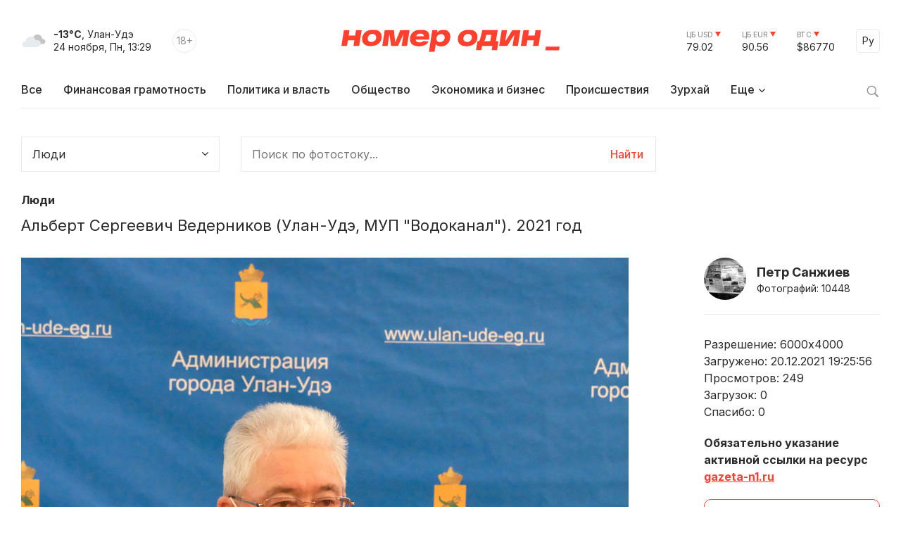

--- FILE ---
content_type: text/html; charset=windows-1251
request_url: https://gazeta-n1.ru/stock/lyudi/106685/
body_size: 10801
content:

<!doctype html>
<html class="no-js" lang="ru">
<head>
  <meta charset="utf-8">
  <meta name="viewport" content="width=device-width, initial-scale=1">
  <meta http-equiv="Content-Type" content="text/html; charset=windows-1251" />
  <meta http-equiv="Content-Language" content="ru" />

  
  <meta property="og:type" content="website">
  <meta property="og:locale" content="ru_RU" />
  <meta property="og:title" content="Номер Один - Новости Бурятии и Улан-Удэ сегодня"/>
  <meta property="og:url" content="https://gazeta-n1.ru/stock/lyudi/106685/"/>
  <meta property="og:image" content="https://gazeta-n1.ru/images/n1-logo-1000.jpg"/>
  <meta property="og:image:secure_url" content="https://gazeta-n1.ru/images/n1-logo-1000.jpg"/>
  <meta property="og:image:width" content="977"/>
  <meta property="og:image:height" content="977"/>
  <meta property="og:description" content="" />
  <meta property="fb:app_id" content="1472448409714082"/>
  <meta name="description" content="" />
  <meta name="keywords" content="Газета Номер один, Номер один  улан-удэ, Номер один в Бурятии, Номер один свежий номер, новости улан-удэ, новости Бурятии, новости Байкал, нитернет газета, бурятия" />
  <meta name="author" content="Номер один" />

  <meta name="twitter:card" content="summary_large_image">
  <meta name="twitter:site" content="@Gazeta_n1" />
  <meta name="twitter:creator" content="@Gazeta_n1" />
  <meta name="twitter:title" content="" />
  <meta name="twitter:description" content="" />
  <meta name="twitter:image" content="https://gazeta-n1.ru/images/n1-logo-1000.jpg">

  <link rel="image_src" href="https://gazeta-n1.ru/images/n1-logo-1000.jpg"/>
  <link rel="shortcut icon" type="image/x-icon" href="/favicon.ico" />

  <link rel="manifest" href="/site.webmanifest">
  <link rel="apple-touch-icon" href="/apple-touch-icon.png">

  <link rel="preconnect" href="https://fonts.googleapis.com">
  <link rel="preconnect" href="https://fonts.gstatic.com" crossorigin>
  <link href="https://fonts.googleapis.com/css2?family=Inter:wght@100;200;300;400;500;600;700;800;900&display=swap" rel="stylesheet">

  <link rel="stylesheet" href="/js/owl-carousel/assets/owl.carousel.min.css">
  <link rel="stylesheet" href="/js/owl-carousel/assets/owl.theme.default.min.css">

  <link rel="stylesheet" href="/css/normalize.css">
  <link rel="stylesheet" href="/css/main-111.css">

  <script src="https://cdnjs.cloudflare.com/ajax/libs/jquery/3.6.0/jquery.min.js" integrity="sha512-894YE6QWD5I59HgZOGReFYm4dnWc1Qt5NtvYSaNcOP+u1T9qYdvdihz0PPSiiqn/+/3e7Jo4EaG7TubfWGUrMQ==" crossorigin="anonymous" referrerpolicy="no-referrer"></script>
    <script src="https://yastatic.net/share2/share.js"></script>

  <meta name="theme-color" content="#fafafa">

  <!-- <script src="https://api-maps.yandex.ru/2.1/?apikey=c92b450e-de6c-45b9-bccb-0c9caea3efc7&lang=ru_RU&coordorder=longlat" type="text/javascript"></script> -->

  <script type="application/ld+json">
  {
    "@context" : "http://schema.org",
    "@type" : "Organization",
    "name" : "Номер один Улан-Удэ - Новости Бурятии",
    "url" : "https://gazeta-n1.ru/",
    "sameAs" : [
      "https://vk.com/gazetano",
      "https://www.facebook.com/%D0%9D%D0%BE%D0%BC%D0%B5%D1%80-%D0%9E%D0%B4%D0%B8%D0%BD-514197535414861/",
      "https://twitter.com/Gazeta_n1",
      "https://www.youtube.com/channel/UCcR5iSYURtWqyvofJ5-c6Pw",
      "https://ok.ru/nomerodi"
    ]
  }
  </script>

  <meta http-equiv="Content-Type" content="text/html; charset=windows-1251" />
<link rel="canonical" href="http://gazeta-n1.ru/news/106685/" />
<link href="/bitrix/cache/css/s1/v2021/page_b2cb682035b086ce78871ab62524554f/page_b2cb682035b086ce78871ab62524554f_v1.css?1758773151892" type="text/css"  rel="stylesheet" />
<link href="/bitrix/cache/css/s1/v2021/template_a8c394e0491dcd59c771416fbc743994/template_a8c394e0491dcd59c771416fbc743994_v1.css?17587730691734" type="text/css"  data-template-style="true" rel="stylesheet" />
<script  src="/bitrix/cache/js/s1/v2021/template_d1629b785434826b16272c03c048055c/template_d1629b785434826b16272c03c048055c_v1.js?17587730593347"></script>
<script type="text/javascript">var _ba = _ba || []; _ba.push(["aid", "a175210431526b1c8af4608cc9784cb5"]); _ba.push(["host", "gazeta-n1.ru"]); (function() {var ba = document.createElement("script"); ba.type = "text/javascript"; ba.async = true;ba.src = (document.location.protocol == "https:" ? "https://" : "http://") + "bitrix.info/ba.js";var s = document.getElementsByTagName("script")[0];s.parentNode.insertBefore(ba, s);})();</script>


  <title>Альберт Сергеевич Ведерников (Улан-Удэ, МУП &quot;Водоканал&quot;). 2021 год</title>
</head>

<body>

  
  <div class="wrapper">
    <div class="content">
                  <div class='HeaderBanner'>
            </div>
            <div class='HeaderBannerFixed'>
            </div>
    </div>
    <div id="headerFake"></div>
    <div id="header">
      <div class="content">
      <div class="Header">
        <div class="HeaderMobileMenu">
          <a href="javascript:void(0);" class="HeaderMobileMenu__Toggle"></a>
          <div class="MainMenuMobile">
            <div class="content">


<div class="MainMenuMobile__Cols clearfix">
  <div class="MainMenuMobile__Col">
    <div class="MainMenuMobile__Item">
      <a href="/news/"><b>Все новости</b></a>
    </div>
    <div class="MainMenu__Item">
      <a href="/projects/finansovaya-gramotnost/">Финансовая грамотность</a>
    </div>
    
    <div class="MainMenuMobile__Item">
      <a href="/news/politics/">Политика и власть</a>
    </div>
    <div class="MainMenuMobile__Item">
      <a href="/news/society/">Общество</a>
    </div>
    <div class="MainMenuMobile__Item">
      <a href="/news/business/">Экономика и бизнес</a>
    </div>
    <div class="MainMenuMobile__Item">
      <a href="/news/incidents/">Происшествия</a>
    </div>
    <div class="MainMenuMobile__Item">
      <a href="/news/culture/">Культура</a>
    </div>
    <div class="MainMenuMobile__Item">
      <a href="/news/sport/">Спорт</a>
    </div>
  </div>
  <div class="MainMenuMobile__Col">
    <div class="MainMenuMobile__Item">
      <a href="/projects/"><b>Проекты</b></a>
    </div>
    <div class="MainMenuMobile__Item">
      <a href="/tests/">Тесты</a>
    </div>
    <div class="MainMenuMobile__Item">
      <a href="https://uulen.gazeta-n1.ru/" target="_blank">Словарь</a>
    </div>
  </div>
  <div class="MainMenuMobile__Col">
    <div class="MainMenuMobile__Item">
      <a href="/zurkhay/"><b>Зурхай</b></a>
    </div>
    <div class="MainMenuMobile__Item">
      <a href="/afisha/"><b>Афиша</b></a>
    </div>
    <div class="MainMenuMobile__Item MainMenuMobile__Item--active">
      <a href="/stock/"><b>Фотосток</b></a>
    </div>
    <div class="MainMenuMobile__Item">
      <a href="/archive/"><b>Архив газеты</b></a>
    </div>
    <div class="MainMenuMobile__Item">
      <a href="/contacts/"><b>Контакты</b></a>
    </div>
  </div>
</div>
            </div>
            <div class="MainMenuMobile__Bottom">
              <div class="content">
                <div class="MainMenuMobile__BottomCols">
                  <div class="MainMenuMobile__BottomCol">
                    <div class="Currency Currency--down">
                      <div class="Currency__Title">ЦБ USD</div>
                      <div class="Currency__Value">79.02</div>
                    </div>
                    <div class="Currency Currency--down">
                      <div class="Currency__Title">ЦБ EUR</div>
                      <div class="Currency__Value">90.56</div>
                    </div>
                    <div class="Currency Currency--down">
                      <div class="Currency__Title">BTC</div>
                      <div class="Currency__Value">$86770</div>
                    </div>
                                      </div>
                  <div class="MainMenuMobile__BottomCol">
                    <div class="MainMenuMobile__Search">
                      <div class="MainMenuMobile__SearchForm">
                        <form action="/search/" method='GET'>
                          <input class="MainMenuMobile__SearchInput" type="text" name="q" value='' placeholder="Поиск" />
                          <button type="submit" class="MainMenuMobile__SearchButton">Найти</button>
                        </form>
                      </div>
                    </div>
                  </div>
                </div>
              </div>
            </div>
          </div>

        </div>
        <div class="HeaderLeft">
          <div class="HeaderWeather">
            <div class="HeaderWeather__Icon">
                            <img src="/img/icon-weather-5.svg" alt="облачно с прояснениями" />
            </div>
            <div class="HeaderWeather__Text">
              <strong>-13°C</strong>, Улан-Удэ<br />
              <nobr>24 ноября, Пн, 13:29</nobr>
            </div>
          </div>
          <div class="HeaderAge">18+</div>
        </div>
        <a href="/" class="HeaderLogo">Номер один</a>
        <div class="HeaderRight">
          <div class="Currency Currency--down">
            <div class="Currency__Title">ЦБ USD</div>
            <div class="Currency__Value">79.02</div>
          </div>
          <div class="Currency Currency--down">
            <div class="Currency__Title">ЦБ EUR</div>
            <div class="Currency__Value">90.56</div>
          </div>
          <div class="Currency Currency--down">
            <div class="Currency__Title">BTC</div>
            <div class="Currency__Value">$86770</div>
          </div>
          <div class="Language">
            <a href="javascript:void(0);" class="Language__Toggle">Ру</a>

<div id="translate">
<div id="google_translate_element"></div><script type="text/javascript">
function googleTranslateElementInit() {
  new google.translate.TranslateElement({pageLanguage: 'ru', layout: google.translate.TranslateElement.InlineLayout.SIMPLE, autoDisplay: false, gaTrack: true, gaId: 'UA-63379552-1'}, 'google_translate_element');
}
</script>
<script type="text/javascript" src="//translate.google.com/translate_a/element.js?cb=googleTranslateElementInit"></script>
</div>

          </div>
        </div>
      </div>


<div class="MainMenu">
  <div class="MainMenu__Items">
    <div class="MainMenu__Item">
      <a href="/">Все</a>
    </div>

    <div class="MainMenu__Item">
      <a href="/projects/finansovaya-gramotnost/">Финансовая грамотность</a>
    </div>

    <div class="MainMenu__Item">
      <a href="/news/politics/">Политика и власть</a>
    </div>
    <div class="MainMenu__Item">
      <a href="/news/society/">Общество</a>
    </div>
    <div class="MainMenu__Item">
      <a href="/news/business/">Экономика и бизнес</a>
    </div>
    <div class="MainMenu__Item">
      <a href="/news/incidents/">Происшествия</a>
    </div>
    <div class="MainMenu__Item">
      <a href="/zurkhay/">Зурхай</a>
    </div>
    <div class="MainMenu__Item MainMenu__Item--parent">
      <a href="javascript:void(0);">Еще</a>
      <div class="MainMenu__Subitems">

    <div class="MainMenu__Item">
      <a href="/news/culture/">Культура</a>
    </div>
    <div class="MainMenu__Item">
      <a href="/news/sport/">Спорт</a>
    </div>

        <div class="MainMenu__Subitem">
          <a href="/projects/">Проекты</a>
        </div>
        <div class="MainMenu__Subitem">
          <a href="/afisha/">Афиша</a>
        </div>
        <div class="MainMenu__Subitem MainMenu__Subitem--active">
          <a href="/stock/">Фотосток</a>
        </div>
        <div class="MainMenu__Subitem">
          <a href="/tests/">Тесты</a>
        </div>
        <div class="MainMenu__Subitem">
          <a href="https://uulen.gazeta-n1.ru/" target="_blank">Словарь</a>
        </div>
        <div class="MainMenu__Subitem">
          <a href="/archive/">Архив газеты</a>
        </div>
        <div class="MainMenu__Subitem">
          <a href="/contacts/">Контакты</a>
        </div>
      </div>
    </div>
  </div>
  <div class="MainMenu__Search">
    <a href="javascript:void(0);" class="MainMenu__SearchIcon"></a>
    <div class="MainMenu__SearchForm">
      <form action="/search/" method='GET'>
        <input class="MainMenu__SearchInput" type="text" name="q" value='' placeholder="Поиск" />
        <button type="submit" class="MainMenu__SearchButton">Найти</button>
      </form>
    </div>
  </div>
</div>      </div>
    </div>
    <div class="content">


    </div>

<div class="content">


<form id="search-form-stock" class="StockSearch" action="/stock/" method="get">
  <input type="hidden" name="tags" value="" />
  <input type="hidden" name="how" value="r" />
  <div class="StockSearch__Fields">
    <div class="StockSearch__Field">
      <div class="Select">
        <select name="SECTION_ID"> 
          <option value="">Все категории</option>
                      <option value="478"  >Архитектура</option>
                      <option value="484"  >Бизнес и финансы</option>
                      <option value="534"  >Государственные службы</option>
                      <option value="479"  >Дети</option>
                      <option value="533"  >Документы</option>
                      <option value="532"  >Дороги</option>
                      <option value="485"  >Еда и напитки</option>
                      <option value="480"  >Животные</option>
                      <option value="527"  >Жилищное хозяйство</option>
                      <option value="530"  >Здания и виды</option>
                      <option value="486"  >Здоровье и медицина</option>
                      <option value="487"  >Компьютеры и связь</option>
                      <option value="488"  >Красота и мода</option>
                      <option value="489" selected >Люди</option>
                      <option value="529"  >Магазины и торговля</option>
                      <option value="490"  >Музыка</option>
                      <option value="483"  >Наука и технологии</option>
                      <option value="491"  >Образование</option>
                      <option value="492"  >Площади и памятники</option>
                      <option value="493"  >Погода</option>
                      <option value="476"  >Политика</option>
                      <option value="481"  >Праздники</option>
                      <option value="475"  >Природа и пейзажи</option>
                      <option value="494"  >Происшествия и криминал</option>
                      <option value="495"  >Промышленность и ремесла</option>
                      <option value="477"  >Путешествия и отпуск</option>
                      <option value="496"  >Религия</option>
                      <option value="531"  >Сельское хозяйство</option>
                      <option value="497"  >События</option>
                      <option value="482"  >Спорт</option>
                      <option value="498"  >Транспорт и перевозки</option>
                  </select>
      </div>
    </div>
    <div class="StockSearch__Field">
              <div class="SearchPage__Input">
          <input type="text" class="Input" name="q" value="" size="15" maxlength="50" placeholder="Поиск по фотостоку..." />
          <button name="s" type="submit" class="SearchPage__Button">Найти</button>
        </div>
          </div>    
  </div>  
</form>






<div class="StockDetail__Section">
	<a href="/stock/lyudi/">Люди</a>
</div>
<h1 class="StockDetail__Title">Альберт Сергеевич Ведерников (Улан-Удэ, МУП &quot;Водоканал&quot;). 2021 год</h1>

<div class="StockDetailCols">
	<div class="StockDetailCols__Main">
		<div class="StockDetail__Image">
            <img src="/upload/resize_cache/iblock/486/870_575_0/omqhcdhgdvrr1kafxs7pjrwkze946mfi.JPG" alt="Альберт Сергеевич Ведерников (Улан-Удэ, МУП &quot;Водоканал&quot;). 2021 год" title="Альберт Сергеевич Ведерников (Улан-Удэ, МУП &quot;Водоканал&quot;). 2021 год"/>
		</div>

		            <div class="Tags">
        <div class="Tags__Title">Теги</div>
                  <a href="/stock/?tags=ведерников" class="Tags__Item">ведерников</a>
                  <a href="/stock/?tags= альберт ведерников" class="Tags__Item"> альберт ведерников</a>
                  <a href="/stock/?tags= альберт сергеевич ведерников" class="Tags__Item"> альберт сергеевич ведерников</a>
                  <a href="/stock/?tags= водоканал" class="Tags__Item"> водоканал</a>
                  <a href="/stock/?tags= улан-удэ" class="Tags__Item"> улан-удэ</a>
                  <a href="/stock/?tags= 2021 год" class="Tags__Item"> 2021 год</a>
                  <a href="/stock/?tags= ulan-ude" class="Tags__Item"> ulan-ude</a>
                  <a href="/stock/?tags= vedernikov" class="Tags__Item"> vedernikov</a>
              </div>
    
	</div>
	<div class="StockDetailCols__Right">
		<div class="StockDetail__Author">
						<a href="/stock-author/48361/" class="StockDetail__AuthorImg" style="background: url('/upload/resize_cache/iblock/f02/150_150_2/f02075ee0c21c7c883a8cac7c2c33080.JPG') no-repeat center center;"></a>
			<div class="StockDetail__AuthorText">
				<a href="/stock-author/48361/" class="StockDetail__AuthorName">Петр Санжиев</a>
				<div class="StockDetail__AuthorStat">Фотографий:&nbsp;10448</div>
			</div>
		</div>

    <div class="StockDetail__Meta">
    	<div>Разрешение:&nbsp;6000x4000</div>
    	<div>Загружено:&nbsp;20.12.2021 19:25:56</div>
    	<div>Просмотров:&nbsp;<span class="views-count">249</span></div>
    	<div>Загрузок:&nbsp;<span class="downloads-count">0</span></div>
    	<div>Спасибо:&nbsp;<span class="likes-count">0</span></div>
    </div>

    <div class="StockDetail__Copyright">Обязательно указание активной ссылки на ресурс <a class="link--red" href="http://gazeta-n1.ru">gazeta-n1.ru</a></div>
    
    <div class="StockDetail__Buttons">
    	<a href="javascript:void(0);" class="likes Button Button--icon-left Button--icon-like" data-variant-id="106685">Спасибо!</a>
    	<div class="download Button Button--accent Button--icon-left Button--icon-download" data-variant-id="106685" data-file-id="216582">Скачать бесплатно</div>
    	<div class="download-link"></div>
    </div>

	</div>
</div>

<script>
var poll_voted = $.cookie('stock_poll_voted_106685');

//	if (jQuery.type(poll_voted) === 'undefined') { 
	console.log('Bind');
	$('.likes').bind( "click", function(e) {
		e.preventDefault();
		var variant_id = $(e.currentTarget).data('variant-id');
		console.log(variant_id);
		$.post( "/ajax/stock_like/", { variant: variant_id }).done(function( data ) {
			if(data.result) {
				console.log(data);
				var total_likes = data.likes;
				$('.likes-count').html(total_likes);
				$.cookie('stock_poll_voted_106685', '1763962177', {expires: 365, path: '/'});
				ShowConfirmation ('Мы рады, что Вам пригодилась наша работа!');
			}
		});
		$('.likes').unbind();
		return false;
	});
//	} else {
//	}
</script>
  
<script>
// var poll_voted = $.cookie('stock_poll_voted_106685');

//	if (jQuery.type(poll_voted) === 'undefined') { 
	console.log('Bind');
	$('.download').bind( "click", function(e) {
		$this = $(this);
		e.preventDefault();
		var variant_id = $(e.currentTarget).data('variant-id');
		var file_id = $(e.currentTarget).data('file-id');
		console.log(variant_id);
		$.post( "/ajax/stock_download/", { variant: variant_id, file: file_id }).done(function( data ) {
			if(data.result) {
				console.log(data);
				var total_downloads = data.downloads;
				var file_path = data.file_path;
				if (total_downloads>0){
					$('.downloads-count').html(total_downloads);
					$this.hide();
					$('.download-link').html('<a href="/download/" class="Button">Сохранить файл</a>');
					//$('.download-link').html(file_path); 
					ShowConfirmation ('Если Вам понравилась эта работа, не забудьте поблагодарить автора!');
				}
			}
		});
		$('.download').unbind();
		return false;
	});
//	} else {
//	}
</script>


<h2>Похожие фотографии</h2>

<div class="Stock__Items">
        	<a href="/stock/politika/154236/" title="Бурятия. Депутат Хурала Петр Мордовской со значком &quot;Единой России&quot; (слева) и глава Тарбататайского района Андрей Гнеушев. 2025 год" class="Stock__Item">
            <div class="Stock__ItemImg">
                                <img src="/upload/resize_cache/iblock/7e5/375_255_2/35n3ukgs14kh09pj7l9havodlv1t9knx.jpg" alt="Бурятия. Депутат Хурала Петр Мордовской со значком &quot;Единой России&quot; (слева) и глава Тарбататайского района Андрей Гнеушев. 2025 год" title="Бурятия. Депутат Хурала Петр Мордовской со значком &quot;Единой России&quot; (слева) и глава Тарбататайского района Андрей Гнеушев. 2025 год"/>
            </div>
            <div class="Stock__ItemTitle">
                Бурятия. Депутат Хурала Петр Мордовской со значком &quot;Единой России&quot; (слева) и глава Тарбататайского района Андрей Гнеушев. 2025 год            </div>
            <div class="Stock__ItemStat">
                <span><i class="fa fa-eye" aria-hidden="true"></i>&nbsp;166</span>
                <span><i class="fa fa-thumbs-o-up" aria-hidden="true"></i>&nbsp;0</span>
                <span><i class="fa fa-download" aria-hidden="true"></i>&nbsp;0</span>
            </div>
        </a>
            	<a href="/stock/lyudi/154233/" title="Алена Азаревич на брифинге в мэрии Улан-Удэ. 2025 год" class="Stock__Item">
            <div class="Stock__ItemImg">
                                <img src="/upload/resize_cache/iblock/2ce/375_255_2/i34d6ls6i87j224t3w2kg5bjpmlexx8d.jpg" alt="Алена Азаревич на брифинге в мэрии Улан-Удэ. 2025 год" title="Алена Азаревич на брифинге в мэрии Улан-Удэ. 2025 год"/>
            </div>
            <div class="Stock__ItemTitle">
                Алена Азаревич на брифинге в мэрии Улан-Удэ. 2025 год            </div>
            <div class="Stock__ItemStat">
                <span><i class="fa fa-eye" aria-hidden="true"></i>&nbsp;80</span>
                <span><i class="fa fa-thumbs-o-up" aria-hidden="true"></i>&nbsp;0</span>
                <span><i class="fa fa-download" aria-hidden="true"></i>&nbsp;0</span>
            </div>
        </a>
            	<a href="/stock/lyudi/154230/" title="Республика Бурятия. Михаил Харитонов на брифинге для СМИ. 2025 год" class="Stock__Item">
            <div class="Stock__ItemImg">
                                <img src="/upload/resize_cache/iblock/a87/375_255_2/85sjo283xym5804yoccp1lm5fo56v37d.jpg" alt="Республика Бурятия. Михаил Харитонов на брифинге для СМИ. 2025 год" title="Республика Бурятия. Михаил Харитонов на брифинге для СМИ. 2025 год"/>
            </div>
            <div class="Stock__ItemTitle">
                Республика Бурятия. Михаил Харитонов на брифинге для СМИ. 2025 год            </div>
            <div class="Stock__ItemStat">
                <span><i class="fa fa-eye" aria-hidden="true"></i>&nbsp;86</span>
                <span><i class="fa fa-thumbs-o-up" aria-hidden="true"></i>&nbsp;0</span>
                <span><i class="fa fa-download" aria-hidden="true"></i>&nbsp;0</span>
            </div>
        </a>
            	<a href="/stock/lyudi/154229/" title="Анна Владимировна Акчурина из Администрации главы и правительства Бурятии на брифинге для СМИ. 2025 год" class="Stock__Item">
            <div class="Stock__ItemImg">
                                <img src="/upload/resize_cache/iblock/6a5/375_255_2/1w6w31qceyr8ihd1hplhcpmn90o5qgyn.jpg" alt="Анна Владимировна Акчурина из Администрации главы и правительства Бурятии на брифинге для СМИ. 2025 год" title="Анна Владимировна Акчурина из Администрации главы и правительства Бурятии на брифинге для СМИ. 2025 год"/>
            </div>
            <div class="Stock__ItemTitle">
                Анна Владимировна Акчурина из Администрации главы и правительства Бурятии на брифинге для СМИ. 2025 год            </div>
            <div class="Stock__ItemStat">
                <span><i class="fa fa-eye" aria-hidden="true"></i>&nbsp;128</span>
                <span><i class="fa fa-thumbs-o-up" aria-hidden="true"></i>&nbsp;0</span>
                <span><i class="fa fa-download" aria-hidden="true"></i>&nbsp;0</span>
            </div>
        </a>
            	<a href="/stock/politika/153985/" title="Андрей Анатольевич Гнеушев, глава Тарбагатайского района Республики Бурятия. 2025 год" class="Stock__Item">
            <div class="Stock__ItemImg">
                                <img src="/upload/resize_cache/iblock/7e1/375_255_2/t4445m0xmkw3n3nusei41i4y22vahycm.jpg" alt="Андрей Анатольевич Гнеушев, глава Тарбагатайского района Республики Бурятия. 2025 год" title="Андрей Анатольевич Гнеушев, глава Тарбагатайского района Республики Бурятия. 2025 год"/>
            </div>
            <div class="Stock__ItemTitle">
                Андрей Анатольевич Гнеушев, глава Тарбагатайского района Республики Бурятия. 2025 год            </div>
            <div class="Stock__ItemStat">
                <span><i class="fa fa-eye" aria-hidden="true"></i>&nbsp;102</span>
                <span><i class="fa fa-thumbs-o-up" aria-hidden="true"></i>&nbsp;0</span>
                <span><i class="fa fa-download" aria-hidden="true"></i>&nbsp;0</span>
            </div>
        </a>
            	<a href="/stock/lyudi/153984/" title="Прокурор Тарбагатайского района Бурятии Николай Александрович Бельков. 2025 год" class="Stock__Item">
            <div class="Stock__ItemImg">
                                <img src="/upload/resize_cache/iblock/cac/375_255_2/kb3nghoynr5tpgoibgk2ipawis04iuap.jpg" alt="Прокурор Тарбагатайского района Бурятии Николай Александрович Бельков. 2025 год" title="Прокурор Тарбагатайского района Бурятии Николай Александрович Бельков. 2025 год"/>
            </div>
            <div class="Stock__ItemTitle">
                Прокурор Тарбагатайского района Бурятии Николай Александрович Бельков. 2025 год            </div>
            <div class="Stock__ItemStat">
                <span><i class="fa fa-eye" aria-hidden="true"></i>&nbsp;128</span>
                <span><i class="fa fa-thumbs-o-up" aria-hidden="true"></i>&nbsp;0</span>
                <span><i class="fa fa-download" aria-hidden="true"></i>&nbsp;1</span>
            </div>
        </a>
            	<a href="/stock/lyudi/153967/" title="Улан-Удэ. Игорь Юрьевич Шутенков" class="Stock__Item">
            <div class="Stock__ItemImg">
                                <img src="/upload/resize_cache/iblock/ad9/375_255_2/xq9jovavat3psfqwiwlpdvfky4ubxm7b.JPG" alt="Улан-Удэ. Игорь Юрьевич Шутенков" title="Улан-Удэ. Игорь Юрьевич Шутенков"/>
            </div>
            <div class="Stock__ItemTitle">
                Улан-Удэ. Игорь Юрьевич Шутенков            </div>
            <div class="Stock__ItemStat">
                <span><i class="fa fa-eye" aria-hidden="true"></i>&nbsp;119</span>
                <span><i class="fa fa-thumbs-o-up" aria-hidden="true"></i>&nbsp;0</span>
                <span><i class="fa fa-download" aria-hidden="true"></i>&nbsp;0</span>
            </div>
        </a>
            	<a href="/stock/lyudi/153966/" title="Бурятия. Республиканский чиновник Алдар Гулгенов на сессии Улан-Удэнского горсовета (2024 год)" class="Stock__Item">
            <div class="Stock__ItemImg">
                                <img src="/upload/resize_cache/iblock/1ac/375_255_2/01er24aa4xmz8wkiaa3j8kfv61bn3oci.JPG" alt="Бурятия. Республиканский чиновник Алдар Гулгенов на сессии Улан-Удэнского горсовета (2024 год)" title="Бурятия. Республиканский чиновник Алдар Гулгенов на сессии Улан-Удэнского горсовета (2024 год)"/>
            </div>
            <div class="Stock__ItemTitle">
                Бурятия. Республиканский чиновник Алдар Гулгенов на сессии Улан-Удэнского горсовета (2024 год)            </div>
            <div class="Stock__ItemStat">
                <span><i class="fa fa-eye" aria-hidden="true"></i>&nbsp;92</span>
                <span><i class="fa fa-thumbs-o-up" aria-hidden="true"></i>&nbsp;0</span>
                <span><i class="fa fa-download" aria-hidden="true"></i>&nbsp;0</span>
            </div>
        </a>
            	<a href="/stock/lyudi/153965/" title="Алдар Гулгенов, руководитель Администрации главы Бурятии, на сессии горсовета Улан-Удэ (2024 год)" class="Stock__Item">
            <div class="Stock__ItemImg">
                                <img src="/upload/resize_cache/iblock/823/375_255_2/397h1989xe6plpf170fkc9b61ib6l2rk.JPG" alt="Алдар Гулгенов, руководитель Администрации главы Бурятии, на сессии горсовета Улан-Удэ (2024 год)" title="Алдар Гулгенов, руководитель Администрации главы Бурятии, на сессии горсовета Улан-Удэ (2024 год)"/>
            </div>
            <div class="Stock__ItemTitle">
                Алдар Гулгенов, руководитель Администрации главы Бурятии, на сессии горсовета Улан-Удэ (2024 год)            </div>
            <div class="Stock__ItemStat">
                <span><i class="fa fa-eye" aria-hidden="true"></i>&nbsp;89</span>
                <span><i class="fa fa-thumbs-o-up" aria-hidden="true"></i>&nbsp;0</span>
                <span><i class="fa fa-download" aria-hidden="true"></i>&nbsp;0</span>
            </div>
        </a>
            	<a href="/stock/lyudi/153892/" title="Амгалан Дымчикович Дармаев, министр сельского хозяйства Бурятии. 20 октября 2025 года" class="Stock__Item">
            <div class="Stock__ItemImg">
                                <img src="/upload/resize_cache/iblock/336/375_255_2/9wyuzbqcsdyxvqiy30k9baxt62o3d1bf.jpg" alt="Амгалан Дымчикович Дармаев, министр сельского хозяйства Бурятии. 20 октября 2025 года" title="Амгалан Дымчикович Дармаев, министр сельского хозяйства Бурятии. 20 октября 2025 года"/>
            </div>
            <div class="Stock__ItemTitle">
                Амгалан Дымчикович Дармаев, министр сельского хозяйства Бурятии. 20 октября 2025 года            </div>
            <div class="Stock__ItemStat">
                <span><i class="fa fa-eye" aria-hidden="true"></i>&nbsp;123</span>
                <span><i class="fa fa-thumbs-o-up" aria-hidden="true"></i>&nbsp;0</span>
                <span><i class="fa fa-download" aria-hidden="true"></i>&nbsp;0</span>
            </div>
        </a>
            	<a href="/stock/lyudi/152396/" title="Владимир Молчанов, глава Мухоршибирского района Бурятии и Соелма Дагаева, министр культуры Бурятии. 2025 год" class="Stock__Item">
            <div class="Stock__ItemImg">
                                <img src="/upload/resize_cache/iblock/e5e/375_255_2/b96xf1bicqjsqaft8adu7fg2jx6mmej6.jpg" alt="Владимир Молчанов, глава Мухоршибирского района Бурятии и Соелма Дагаева, министр культуры Бурятии. 2025 год" title="Владимир Молчанов, глава Мухоршибирского района Бурятии и Соелма Дагаева, министр культуры Бурятии. 2025 год"/>
            </div>
            <div class="Stock__ItemTitle">
                Владимир Молчанов, глава Мухоршибирского района Бурятии и Соелма Дагаева, министр культуры Бурятии. 2025 год            </div>
            <div class="Stock__ItemStat">
                <span><i class="fa fa-eye" aria-hidden="true"></i>&nbsp;1087</span>
                <span><i class="fa fa-thumbs-o-up" aria-hidden="true"></i>&nbsp;0</span>
                <span><i class="fa fa-download" aria-hidden="true"></i>&nbsp;0</span>
            </div>
        </a>
            	<a href="/stock/lyudi/152395/" title="Владимир Николаевич Молчанов, глава Мухоршибирского района Бурятии и Соелма Баяртуевна Дагаева, министр культуры Бурятии. 2025 год" class="Stock__Item">
            <div class="Stock__ItemImg">
                                <img src="/upload/resize_cache/iblock/09a/375_255_2/mt0d229m3397wq5o5eudfbntm9nxkzkk.jpg" alt="Владимир Николаевич Молчанов, глава Мухоршибирского района Бурятии и Соелма Баяртуевна Дагаева, министр культуры Бурятии. 2025 год" title="Владимир Николаевич Молчанов, глава Мухоршибирского района Бурятии и Соелма Баяртуевна Дагаева, министр культуры Бурятии. 2025 год"/>
            </div>
            <div class="Stock__ItemTitle">
                Владимир Николаевич Молчанов, глава Мухоршибирского района Бурятии и Соелма Баяртуевна Дагаева, министр культуры Бурятии. 2025 год            </div>
            <div class="Stock__ItemStat">
                <span><i class="fa fa-eye" aria-hidden="true"></i>&nbsp;1056</span>
                <span><i class="fa fa-thumbs-o-up" aria-hidden="true"></i>&nbsp;0</span>
                <span><i class="fa fa-download" aria-hidden="true"></i>&nbsp;0</span>
            </div>
        </a>
    </div>



</div>

    <div class="Footer">
      <div class="content">
        <div class="Footer__Cols">
          <div class="Footer__Left">
            <a href="/" class="FooterLogo">Номер один</a>
            <div class="Footer__Social">
              <div class="Footer__SocialHeader">Следите за новостями в соцсетях:</div>
              <div class="Footer__SocialItems">
                <a href="https://vk.com/gazetano" class="Footer__SocialItem Footer__SocialItem--vkontakte" target="_blank"></a>
                <a href="https://t.me/nomer_odin_news" class="Footer__SocialItem Footer__SocialItem--telegram" target="_blank"></a>
                <a href="https://ok.ru/nomerodi" class="Footer__SocialItem Footer__SocialItem--odnoklassniki" target="_blank"></a>
                <a href="https://zen.yandex.ru/gazeta-n1.ru" class="Footer__SocialItem Footer__SocialItem--zen" target="_blank"></a>
              </div>
            </div>
          </div>
          <div class="Footer__Center">
            <div class="Footer__Contacts">
              <div class="Footer__ContactsTitle">Редакция сайта:</div>
              <div class="Footer__ContactsItem">Тел.: +7 (3012) 297-046</div>
              <div class="Footer__ContactsItem">Почта: <a href="mailto:info@gazeta-n1.ru" class="link link--red">info@gazeta-n1.ru</a></div>
            </div>
            <div class="Footer__Contacts">
              <div class="Footer__ContactsTitle">Реклама на сайте и в газете:</div>
              <div class="Footer__ContactsItem">Тел.: +7 (3012) 297-057 </div>
              <div class="Footer__ContactsItem">Почта: <a href="mailto:gazetan1@gmail.com" class="link link--red">gazeta-n1@yandex.ru</a></div>
            </div>
          </div>
          <div class="Footer__Right">
            <div>
              <!-- <a href="/contacts/" class="Button">Предложить новость</a>-->
            </div>
            <div class="CopyrightsText">
              &copy; 2012 — 2025<br />
              Редакция газеты GAZETA-N1.RU<br />
              Все права защищены.
            </div>
          </div>
        </div>
      </div>
    </div>
    <div class="FooterTablet">
      <div class="content">
        <div class="FooterTablet__Cols">
          <div class="FooterTablet__Left">
            <a href="/" class="FooterLogo">Номер один</a>
          </div>
          <div class="FooterTablet__Right">
            <div>
              <!--<a href="/contacts/" class="Button">Предложить новость</a>-->
            </div>
          </div>
        </div>
        <div class="FooterTablet__Cols">
          <div class="FooterTablet__Left">
            <div class="Footer__Social">
              <div class="Footer__SocialHeader">Следите за новостями в соцсетях:</div>
              <div class="Footer__SocialItems">
                <a href="https://t.me/nomer_odin_news" class="Footer__SocialItem Footer__SocialItem--telegram" target="_blank"></a>
                <a href="https://vk.com/gazetano" class="Footer__SocialItem Footer__SocialItem--vkontakte" target="_blank"></a>
                <a href="https://www.youtube.com/channel/UCcR5iSYURtWqyvofJ5-c6Pw" class="Footer__SocialItem Footer__SocialItem--youtube" target="_blank"></a>
                <a href="https://ok.ru/nomerodi" class="Footer__SocialItem Footer__SocialItem--odnoklassniki" target="_blank"></a>
                <a href="https://zen.yandex.ru/gazeta-n1.ru" class="Footer__SocialItem Footer__SocialItem--zen" target="_blank"></a>
              </div>
            </div>
          </div>
          <div class="FooterTablet__Right">
            <div class="CopyrightsText">
              &copy; 2012 — 2025<br />
              Редакция газеты GAZETA-N1.RU<br />
              Все права защищены.
            </div>
          </div>
        </div>
        <div class="FooterTablet__Cols">
          <div class="FooterTablet__Left">
            <div class="Footer__Contacts">
              <div class="Footer__ContactsTitle">Редакция сайта:</div>
              <div class="Footer__ContactsItem">Тел.: +7 (3012) 297-046</div>
              <div class="Footer__ContactsItem">Почта: <a href="mailto:info@gazeta-n1.ru" class="link link--red">info@gazeta-n1.ru</a></div>
            </div>
          </div>
          <div class="FooterTablet__Right">
            <div class="Footer__Contacts">
              <div class="Footer__ContactsTitle">Реклама на сайте и в газете:</div>
              <div class="Footer__ContactsItem">Тел.: +7 (3012) 297-057 </div>
              <div class="Footer__ContactsItem">Почта: <a href="mailto:gazetan1@gmail.com" class="link link--red">gazeta-n1@yandex.ru</a></div>
            </div>
          </div>
        </div>
      </div>
    </div>

    <div class="Copyrights">
      <div class="content">
        <div class="Footer__Cols">
          <div class="Footer__Left">
            <div class="CopyrightsLicense">Свидетельство о регистрации средства массовой информации Эл №ФС77-62128 от 17.06.2015г. выдано СМИ GAZETA-N1.RU Федеральной службой по надзору в сфере связи, информационных технологий и массовых коммуникаций (Роскомнадзор). Полная или частичная публикация материалов СМИ GAZETA-N1.RU  разрешена только с письменного разрешения редакции! При цитировании материалов прямая активная ссылка на www.gazeta-n1.ru обязательна. Для печатных материалов указывать: СМИ GAZETA-N1.RU</div>
          </div>
          <div class="Footer__Center">
            <div class="CopyrightsText">
              Главный редактор: А.А. Субботин<br />
              Учредитель: ООО “Тори-пресс”<br />
              Адрес: 670031 г. Улан-Удэ, ул. Терешковой, 7<br />
              <a href='/privacy/' class="link link--red">Политика в отношении обработки персональных данных</a>
            </div>
            <div class="CopyrightsDeveloper display--tablet">Дизайн и разработка — <a href='https://nanzat.ru' target='_blank'>nanzat.ru</a></div>
            <div class="FooterCounters">

  <!-- begin of Top100 code -->

<script id="top100Counter" type="text/javascript" src="//counter.rambler.ru/top100.jcn?2675087"></script>
 <noscript> <a href="//top100.rambler.ru/navi/2675087/" > <img src="//counter.rambler.ru/top100.cnt?2675087" alt="Rambler's Top100" border="0"  /> </a> </noscript>
<!-- end of Top100 code -->


<!--LiveInternet counter--><script type="text/javascript"><!--
document.write("<a href='//www.liveinternet.ru/stat/gazeta-n1.ru/' "+
"target=_blank><img src='//counter.yadro.ru/hit?t14.1;r"+
escape(document.referrer)+((typeof(screen)=="undefined")?"":
";s"+screen.width+"*"+screen.height+"*"+(screen.colorDepth?
screen.colorDepth:screen.pixelDepth))+";u"+escape(document.URL)+
";"+Math.random()+
"' alt='' title='LiveInternet: показано число просмотров за 24"+
" часа, посетителей за 24 часа и за сегодня' "+
"border='0' width='88' height='31'><\/a>")
//--></script><!--/LiveInternet-->


<!-- Yandex.Metrika counter -->
<script type="text/javascript" >
   (function(m,e,t,r,i,k,a){m[i]=m[i]||function(){(m[i].a=m[i].a||[]).push(arguments)};
   m[i].l=1*new Date();k=e.createElement(t),a=e.getElementsByTagName(t)[0],k.async=1,k.src=r,a.parentNode.insertBefore(k,a)})
   (window, document, "script", "https://mc.yandex.ru/metrika/tag.js", "ym");

   ym(30547047, "init", {
        clickmap:true,
        trackLinks:true,
        accurateTrackBounce:true
   });
</script>
<noscript><div><img src="https://mc.yandex.ru/watch/30547047" style="position:absolute; left:-9999px;" alt="" /></div></noscript>
<!-- /Yandex.Metrika counter -->


            </div>
          </div>
          <div class="Footer__Right hide--tablet hide--mobile">
            <div class="CopyrightsDeveloper">Дизайн и разработка — <a href='https://nanzat.ru' target='_blank'>nanzat.ru</a></div>
          </div>
        </div>
      </div>
    </div>

  </div>

  <div id="bdModalCookie" style="display:none;">
    <div class="content">
          <div class="mb20">
            Добро пожаловать! Сообщаем Вам, что мы используем Cookie. Оставаясь на сайте, вы соглашаетесь на обработку файлов Cookie на условиях, указанных <a href='/privacy/' class="link link--red">здесь</a>. Это помогает нам улучшить работу сайта, повысить его эффективность и удобство
          </div>
          <div class="center ">
          <button class="Button Button--wide" onclick="handleCookieChoice('accepted')">Согласен</button>
        </div>
    </div>
  </div>

  <div id="scrollbar"></div>

  <script src="/js/vendor/modernizr-3.11.2.min.js"></script>
  <script src="/js/owl-carousel/owl.carousel.min.js"></script>
  <script src="/js/plugins.js"></script>
  <script src="/js/main-210.js"></script>
  <script>
  var PopUpActive = false;
  jQuery(document).ready(function () {
    $('.banner-click a').click(function(event) {
      var banner_id = $(this).closest('.banner-click').data('banner-id');
      $.post( "/ajax/rk/", { banner_id: banner_id } );
      return true;
    });
    initializeCookieBanner();
      });
  // Cookie functions
  function setCookie(name, value, days) {
      const date = new Date();
      date.setTime(date.getTime() + (days * 24 * 60 * 60 * 1000));
      const expires = "expires=" + date.toUTCString();
      document.cookie = name + "=" + value + ";" + expires + ";path=/";
  }

  function getCookie(name) {
      const cookieName = name + "=";
      const decodedCookie = decodeURIComponent(document.cookie);
      const cookies = decodedCookie.split(';');
      for(let i = 0; i < cookies.length; i++) {
          let cookie = cookies[i];
          while (cookie.charAt(0) === ' ') {
              cookie = cookie.substring(1);
          }
          if (cookie.indexOf(cookieName) === 0) {
              return cookie.substring(cookieName.length, cookie.length);
          }
      }
      return "";
  }
  function initializeCookieBanner() {
      //alert(1);
      var cookieAccept = getCookie("cookieAccept");
      console.log(cookieAccept);
      if (cookieAccept == '') {
        setTimeout( function() { if (!PopUpActive) {PopUpActive = true; $('#bdModalCookie').show().animate({height:180},200); } }, 1000);
      }
  }
  function handleCookieChoice(choice) {
      $('#bdModalCookie').hide();
      setCookie("cookieAccept", choice, 365); // 6 months = ~180 days
      // document.getElementById("cookieAccept").style.display = "none";

      // Add your tracking code here if accepted
      if (choice === 'accepted') {
          // Initialize tracking cookies/scripts
      }
  }

  </script>

</body>

</html>


--- FILE ---
content_type: text/css
request_url: https://gazeta-n1.ru/css/main-111.css
body_size: 17402
content:
/*! HTML5 Boilerplate v8.0.0 | MIT License | https://html5boilerplate.com/ */

/* main.css 2.1.0 | MIT License | https://github.com/h5bp/main.css#readme */
/*
 * What follows is the result of much research on cross-browser styling.
 * Credit left inline and big thanks to Nicolas Gallagher, Jonathan Neal,
 * Kroc Camen, and the H5BP dev community and team.
 */

/* ==========================================================================
   Base styles: opinionated defaults
   ========================================================================== */

html {
  color: #222;
  font-size: 1em;
  line-height: 1.4;
}

* {
  box-sizing: border-box;
}

/*
 * Remove text-shadow in selection highlight:
 * https://twitter.com/miketaylr/status/12228805301
 *
 * Vendor-prefixed and regular ::selection selectors cannot be combined:
 * https://stackoverflow.com/a/16982510/7133471
 *
 * Customize the background color to match your design.
 */

::-moz-selection {
  background: #b3d4fc;
  text-shadow: none;
}

::selection {
  background: #b3d4fc;
  text-shadow: none;
}

/*
 * A better looking default horizontal rule
 */

hr {
  display: block;
  height: 1px;
  border: 0;
  border-top: 1px solid #ccc;
  margin: 1em 0;
  padding: 0;
}

/*
 * Remove the gap between audio, canvas, iframes,
 * images, videos and the bottom of their containers:
 * https://github.com/h5bp/html5-boilerplate/issues/440
 */

audio,
canvas,
iframe,
img,
svg,
video {
  vertical-align: middle;
}

/*
 * Remove default fieldset styles.
 */

fieldset {
  border: 0;
  margin: 0;
  padding: 0;
}

/*
 * Allow only vertical resizing of textareas.
 */

textarea {
  resize: vertical;
}

/* ==========================================================================
   Author's custom styles
   ========================================================================== */

:root {
  --black: #2A2A2A;
  --black_50: #919191;
  --black_20: #C5C5C5;
  --red: #FF402C;
  --red_light: #F7EFE9;
  --red_dark: #e72e1b;
  --gray: #E7EAEF;
  --white: #FFFFFF;
  --green: #27AE60;
  --links: #2D95E3;

  /*--tablet_max_width: 1220px;*/
  /*--mobile_max_width: 728px;*/
}

font.notetext {
  color: var(--black) !important;
}

body {
  font-family: 'Inter', sans-serif;
}

#scrollbar {
  position: fixed;
  z-index: 999;
  top: 0;
  left: 0;
  height: 2px;
  background: var(--red);
}


.Page {
  display: flex;
}


.PageControl {
  float: right;
}
.PageControl__Font {
  text-decoration: none;
  color: var(--black_50);
  display: inline-block;
  vertical-align: baseline;
  margin-left: 5px;
}
.PageControl__Font--minus {
  color: var(--black_50);
  font-size: 16px;
}
.PageControl__Font--plus {
  color: var(--black);
  font-size: 20px;
}
.PageControl__Font:hover {
  color: var(--red);
}

.PageSocial {
  position: sticky;
  top: 40px;
  width: 100px;
  height: 230px;
  margin-bottom: 60px;
}
@media only screen and (max-width: 728px) {
  .PageSocial {
    display: none;
  }
}

.PageSocialMobile {
  display: none;
}
@media only screen and (max-width: 728px) {
  .PageSocialMobile {
    display: block;
    margin-top: 20px;
    margin-bottom: 20px;
  }
}

.PageContent {
  flex: 1;
  font-size: 18px;
  line-height: 28px;
  color: var(--black);
}
[data-fs='2'] .PageContent {
  font-size: 22px;
  line-height: 32px;
}
[data-fs='3'] .PageContent {
  font-size: 26px;
  line-height: 40px;
}
.PageContent--700 {
  max-width: 700px;
}

.PageProperties {
  margin-bottom: 30px;
}

.PageContent p {
  /*font-size: 18px;
  line-height: 28px;*/
  color: var(--black);
  margin-bottom: 30px;
}

.PageContent p.important {
  overflow: hidden;
  font-weight: 600;
  font-size: 22px;
  line-height: 32px;
  color: var(--black);
  padding: 30px 40px;
  border-top: 1px solid var(--red);
  border-bottom: 1px solid var(--red);
}
@media only screen and (max-width: 728px) {
  .PageContent p.important {
    padding: 15px 0;
  }
}

.PageContent a {
  color: var(--links);
}
.PageContent a:hover {
  color: var(--red);
}

.PageContent img {
  max-width: 100%;
  height: auto;
}

.PageContent iframe {
  max-width: 100%;
}

.PageTitle {
  font-weight: bold;
  font-size: 34px;
  line-height: 42px;
  color: var(--black);
  max-width: 800px;
  margin: 0 0 35px;
}
@media only screen and (max-width: 728px) {
  .PageTitle {
    font-size: 24px;
    line-height: 32px;
    margin-bottom: 25px;
  }
}
.PageTitle span {
  color: var(--black_20);
}
.PageSubtitle {
  font-weight: normal;
  font-size: 24px;
  line-height: 32px;
  color: var(--black);
  max-width: 800px;
  margin-bottom: 25px;
}
@media only screen and (max-width: 728px) {
  .PageSubtitle {
    font-size: 18px;
    line-height: 22px;
    margin-bottom: 28px;
  }
}

.PageMeta {
  font-size: 16px;
  line-height: 24px;
  color: var(--black);
  margin-bottom: 15px;
}
[data-fs="2"] .PageMeta {
  font-size: 20px;
  line-height: 28px;
}
[data-fs="3"] .PageMeta {
  font-size: 24px;
  line-height: 36px;
}

.PageMeta__Section {
  display: inline-block;
  vertical-align: middle;
  font-weight: bold;
  margin-right: 20px;
}
a.PageMeta__Section {
  text-decoration: none;
  color: var(--black);
}
a.PageMeta__Section:hover {
  color: var(--red);
}
a.PageMeta__Author {
  text-decoration: none;
  color: var(--black);
}
a.PageMeta__Author:hover {
  color: var(--red);
}
.PageMeta__Date {
  display: inline-block;
  vertical-align: middle;
  color: var(--black_50);
}


.PagePicture {
  margin: 30px 0;
}
.PagePicture--left {
  float: left;
  width: 176px;
  margin-right: 40px;
}
.PagePicture--right {
  float: right;
  width: 176px;
  margin-left: 40px;
}
@media only screen and (max-width: 728px) {
  .PagePicture--left,
  .PagePicture--right {
    float: none;
    width: 100%;
    margin-left: 0;
    margin-right: 0;
  }
}
.PagePicture img {
  display: block;
  width: 100%;
  height: auto;
}
.PagePicture__Meta {
  font-weight: 500;
  font-size: 12px;
  line-height: 18px;
  color: var(--black_50);
  margin-top: 10px;
}
.PagePicture__Meta span {
  color: var(--black_20);
}



.PageForm {
  display: block;
  max-width: 900px;
}
.PageForm__Row {
  display: flex;
  align-items: center;
  margin-bottom: 30px;
}
@media only screen and (max-width: 728px) {
  .PageForm__Row {
    flex-direction: column;
    margin-bottom: 0;
  } 
}
.PageForm__Bottom {
  display: flex;
  align-items: center;
  justify-content: space-between;
}
.PageForm__Field {
  flex: 1;
  margin-right: 30px;
}
@media only screen and (max-width: 728px) {
  .PageForm__Field {
    margin-right: 0;
    margin-bottom: 20px;
    width: 100%;
  }
}
.PageForm__Field:last-child {
  margin-right: 0;
}
.PageForm__Field .Select {
  display: block;
  width: 100%;
}
.PageForm__Policy {
  flex: 1;
  margin-right: 30px;
}
@media only screen and (max-width: 728px) {
  .PageForm__Policy {
    margin-right: 20px;
  } 
}
.PageForm__Buttons {}



.PageNews {
  background: var(--red_light);
  padding: 30px;
  margin-bottom: 30px;
}
@media only screen and (max-width: 728px) {
  .PageNews {
    padding: 15px;
    margin-bottom: 20px;
  }
}
.PageNews__Title {
  font-weight: bold;
  font-size: 20px;
  line-height: 26px;
  color: var(--red);
  margin-bottom: 20px;
}
.PageNews__Items {}
.PageNews__Item {
  display: flex;
  padding-bottom: 20px;
  margin-bottom: 20px;
  border-bottom: 1px solid var(--white);
}
@media only screen and (max-width: 728px) {
  .PageNews__Item {
    flex-direction: column;
  }
}
.PageNews__Item:last-child {
  border-bottom: none;
  margin-bottom: 0;
  padding-bottom: 0;
}
.PageNews__ItemText {
  flex: 1;
}
.PageNews__ItemImg {
  width: 230px;
  height: 140px;
  margin-left: 30px;
  background-size: cover !important;
}
@media only screen and (max-width: 728px) {
  .PageNews__ItemImg {
    width: 100%;
    height: 0;
    padding-bottom: 60%;
    margin-left: 0;
    margin-top: 20px;
  } 
}
.PageNews__ItemTitle {
  display: block;
  font-weight: bold;
  font-size: 16px;
  line-height: 20px;
  color: var(--black);
  text-decoration: none;
  margin-bottom: 10px;
}
.PageNews__ItemTitle:hover {
  color: var(--red);
}
.PageNews__ItemPreview {
  font-size: 14px;
  line-height: 18px;
  color: var(--black);
  margin-bottom: 10px;
}
.PageNews__ItemMeta {
  font-weight: 500;
  font-size: 12px;
  line-height: 18px;
  color: var(--black_50);
}
.PageNews__ItemSection {
  display: inline-block;
  vertical-align: middle;
  color: var(--black_50);
  text-decoration: none;
  text-transform: uppercase;
}
.PageNews__ItemSection:hover {
  color: var(--red);
}
.PageNews__ItemTime {
  position: relative;
  display: inline-block;
  vertical-align: middle;
  margin-left: 20px;
}
.PageNews__ItemTime::before {
  content: "";
  display: block;
  position: absolute;
  left: -15px;
  top: 50%;
  margin-top: -1px;
  width: 8px;
  height: 1.5px;
  background: var(--black_50);
}



.PageSideNews {
  margin-top: 40px;
  margin-bottom: 40px;
  background: var(--gray);
  width: 280px;
}
.PageSideNews--right {
  float: right;
  margin-left: 40px;
}
.PageSideNews--left {
  float: left;
  margin-right: 40px;
}
@media only screen and (max-width: 1220px) {
  .PageSideNews {
    margin-top: 30px;
    margin-bottom: 30px;
    width: 220px;
  }
  .PageSideNews--right {
    margin-left: 30px;
  }
  .PageSideNews--left {
    margin-right: 30px;
  }
}
@media only screen and (max-width: 728px) {
  .PageSideNews {
    max-width: 100%;
    margin-top: 20px;
    margin-bottom: 20px;
  }
  .PageSideNews--right,
  .PageSideNews--left {
    float: none;
    margin-left: 0;
    margin-right: 0;
  }
}
.PageSideNews__ImgWrapper {
  position: relative;
  display: block;
  overflow: hidden;
  width: 100%;
  height: 0;
  padding-bottom: 50%;
}
.PageSideNews__Img {
  display: block;
  position: absolute;
  top: 0;
  left: 0;
  width: 100%;
  height: 100%;
  transition: transform 0.2s ease;
  background-size: cover !important;
}
.PageSideNews:hover .PageSideNews__Img {
  transform: scale(1.05);
}
.PageSideNews__Text {
  padding: 20px;
}
.PageSideNews__Title {
  display: block;
  font-weight: bold;
  font-size: 14px;
  line-height: 18px;
  color: var(--black) !important;
  text-decoration: none;
}
.PageSideNews__Title:hover {
  color: var(--red) !important;
  text-decoration: none;
}
.PageSideNews__Meta {
  font-weight: 500;
  font-size: 12px;
  line-height: 18px;
  color: var(--black_50);
  margin-top: 10px;
}
.PageSideNews__Time {}



.wrapper {
  overflow-x: hidden;
}

.content {
  width: 1220px;
  margin-left: auto;
  margin-right: auto;
}

@media only screen and (max-width: 1220px) {
  .content {
    width: 728px;
  }
}

@media only screen and (max-width: 728px) {
  .content {
    box-sizing: border-box;
    width: 100%;
    padding-left: 15px;
    padding-right: 15px;
  }
}

.Button {
  cursor: pointer;
  display: inline-block;
  font-size: 14px;
  line-height: 18px;
  color: var(--red);
  text-decoration: none;
  text-align: center;
  padding: 12px;
  border: 1px solid var(--red);
  border-radius: 10px;
  background: transparent;
}
.Button--wide {
  padding: 12px 32px;
}
.Button:hover {
  background: var(--red);
  color: var(--white);
}
.Button:active {
  transform: translateY(1px);
}
.Button--accent {
  background: var(--red);
  color: var(--white);
}
.Button--accent:hover {
  background: var(--red_dark);
}
.Button--icon-left::before {
  content: '';
  display: inline-block;
  vertical-align: middle;
  margin-right: 10px;
  width: 18px;
  height: 18px;
  background-size: contain !important;
}
.Button--icon-like::before {
  background: url('../img/icon-like--red.svg') no-repeat center center;
}
.Button--icon-like:hover::before {
  background: url('../img/icon-like--white.svg') no-repeat center center;
}
.Button--icon-download::before {
  background: url('../img/icon-download--red.svg') no-repeat center center;
}
.Button--icon-download:hover::before {
  background: url('../img/icon-download--white.svg') no-repeat center center;
}
.Button--accent.Button--icon-download::before {
  background: url('../img/icon-download--white.svg') no-repeat center center;
}
.Button:disabled {
  opacity: 0.5;
  filter: grayscale(100%);
}


.Input {
  box-sizing: border-box;
  display: block;
  width: 100%;
  font-size: 16px;
  line-height: 24px;
  color: var(--black);
  padding: 12px 15px;
  background: var(--white);
  border: 1px solid var(--gray);
  border-radius: 0;
  outline: none;
}
.Input:focus {
  border-color: var(--red);
}


.Textarea {
  box-sizing: border-box;
  display: block;
  width: 100%;
  font-size: 16px;
  line-height: 24px;
  color: var(--black);
  padding: 15px;
  background: var(--white);
  border: 1px solid var(--gray);
  border-radius: 0;
  outline: none;
  min-height: 300px;
}
.Textarea:focus {
  border-color: var(--red);
}


.Select {
  position: relative;
  display: inline-block;
  vertical-align: middle;
  background: var(--white);
  border: 1px solid var(--gray);
}
.Select::after {
  position: absolute;
  z-index: 0;
  top: 50%;
  right: 15px;
  content: "";
  display: inline-block;
  vertical-align: middle;
  margin-top: -3px;
  width: 9px;
  height: 6px;
  background: url('../img/arrow--black.svg') no-repeat center center;
  background-size: contain !important;
}
.Select:hover::after {
  background: url('../img/arrow--red.svg') no-repeat center center;
}
.Select select {
  cursor: pointer;
  box-sizing: border-box;
  display: block;
  width: 100%;
  font-size: 16px;
  line-height: 24px;
  color: var(--black);
  padding: 12px 35px 12px 15px;
  background: transparent;
  border: none;
  border-radius: 0;
  outline: none;
  -webkit-appearance: none;
  -moz-appearance: none;
  appearance: none;
}
.Select select:focus {
  border-color: var(--red);
}


.FileUpload {}
.FileUpload__Toggle {
  display: inline-block;
  font-size: 16px;
  line-height: 24px;
  color: var(--black);
  text-decoration: none;
}
.FileUpload__Toggle:hover {
  color: var(--red);
}
.FileUpload__Toggle::before {
  content: "";
  display: inline-block;
  vertical-align: middle;
  width: 20px;
  height: 20px;
  margin-top: -4px;
  margin-right: 15px;
  background: url('../img/icon-attachment--black-50.svg') no-repeat center center;
  background-size: contain !important;
}



.Checkbox {}
.Checkbox+label {
  display: block;
  cursor: pointer;
  user-select: none;
}
.Checkbox {
  position: absolute;
  z-index: -1;
  opacity: 0;
}
.Checkbox+label::before {
  content: '';
  display: inline-block;
  vertical-align: middle;
  margin-right: 14px;
  width: 20px;
  height: 20px;
  background: url('../img/icon-check--red.svg') no-repeat center center;
  background-size: contain;
}
.Checkbox:checked+label::before {
  background: url('../img/icon-check-active--red.svg') no-repeat center center;
  background-size: contain;
}



.PageMenu {
  float: left;
  margin-right: 30px;
  width: 280px;
}
.PageMenu__MobileToggle {
  display: none;
}
@media only screen and (max-width: 1220px) {
  .PageMenu {
    width: 220px;
  } 
}
.PageMenu__Items {
  background: #fff;
  border: 1px solid #E7EAEF;
}
@media only screen and (max-width: 728px) {
  .PageMenu__MobileToggle {
    position: relative;
    display: block;
    padding: 15px;
    font-size: 16px;
    line-height: 24px;
    color: var(--black);
    text-decoration: none;
    background: #fff;
    border: 1px solid #E7EAEF;
  }
  .PageMenu__MobileToggle::after {
    content: '';
    display: block;
    width: 10px;
    height: 10px;
    position: absolute;
    top: 50%;
    right: 20px;
    margin-top: -7px;
    border-left: 2px solid;
    border-bottom: 2px solid;
    transform: rotate(-45deg);
  }
  .PageMenu {
    float: none;
    width: 100%;
    margin-right: 0;
    margin-bottom: 20px;
  }
  .PageMenu__Items {
    display: none;
  }
  .PageMenu--active .PageMenu__Items {
    display: block;
  }
}
.PageMenu__Item {
  display: block;
  padding: 15px;
  font-size: 16px;
  line-height: 24px;
  color: var(--black);
  text-decoration: none;
  border-bottom: 1px solid #E7EAEF;
}
.PageMenu__Item:hover {
  color: var(--red);
  text-decoration: none;
}
.PageMenu__Item--active {
  background: #FDDFDC;
  font-weight: bold;
}
.PageMenu__Item:last-child {
  border-bottom: none;
}


.PhrasebookPage {
  margin-top: -40px;
}
@media only screen and (max-width: 1220px) {
  .PhrasebookPage {
    margin-top: 0;
  }
}


.Phrasebook {
  overflow: hidden;
  background: #fff;
  padding: 30px;
  border: 1px solid #E7EAEF;
  max-width: 700px;
}
.Phrasebook__Items {}
.Phrasebook__Item {
  border-bottom: 1px solid #E7EAEF;
  padding: 20px 0 15px;
}
.Phrasebook__Item:first-child {
  padding-top: 0;
}
.Phrasebook__Phrase {
  font-weight: bold;
  font-size: 18px;
  line-height: 28px;
  color: var(--black);
}
.Phrasebook__Translate {
  font-size: 18px;
  line-height: 28px;
  color: var(--black);
}





.SectionContent {
  display: none;
}
.SectionContent--active {
  display: block;
}

.SectionShare {
  margin-bottom: 40px;
}

.Section {
  padding: 60px 0;
}
@media only screen and (max-width: 728px) {
  .Section {
    padding: 30px 0;
  } 
}
.Section--black {
  background: var(--black);
}
.Section--gray {
  background: var(--gray);
}
.Section--gray_40 {
  position: relative;
}
.Section--gray_40::before {
  content: "";
  position: absolute;
  z-index: 0;
  top: 0;
  left: 0;
  display: block;
  width: 100%;
  height: 100%;
  background: var(--gray);
  opacity: 0.4;
}
.Section--gray_40 > * {
  position: relative;
  z-index: 2;
}

.SectionHeader {
  display: flex;
  align-items: baseline;
  position: relative;
  font-weight: bold;
  font-size: 34px;
  line-height: 42px;
  color: var(--black);
  margin-top: 0;
  margin-bottom: 40px;
}
@media only screen and (max-width: 728px) {
  .SectionHeader {
    font-size: 24px;
    line-height: 32px;
    margin-bottom: 30px;
  }
}
.Section--black .SectionHeader {
  color: var(--white);
}
.SectionHeader::after {
  content: "";
  display: block;
  flex: 1;
  height: 4px;
  background: var(--red);
  margin-left: 20px;
}
.SectionHeader--noline::after {
  display: none;
}

.SectionMenu {
  display: flex;
  margin-top: -10px;
  margin-bottom: 30px;
  flex-wrap: nowrap;
  overflow-x: auto;
}
.SectionMenu__Item {
  display: inline-block;
  font-weight: bold;
  font-size: 16px;
  line-height: 20px;
  color: var(--black);
  text-decoration: none;
  margin-right: 30px;
  white-space: nowrap;
}
.Section--black .SectionMenu__Item {
  color: var(--white);
}
.SectionMenu__Item:hover {
  color: var(--red) !important;
}
.SectionMenu__Item--active {
  color: var(--red) !important;
}
.SectionMenu__Item:active {
  transform: translateY(1px);
}


.HeaderBanner {}
@media only screen and (max-width: 728px) {
  .HeaderBanner {
    display: none;
  }
}
.HeaderBanner img {
  display: block;
  width: 100%;
  height: auto;
}

.HeaderBannerFixed {
  position: absolute;
  z-index: 999;
  top: -1000px;
  transform: translateY(-100px);
  transition: transform 0.2s ease;
  width: 1220px;
}
@media only screen and (max-width: 1220px) {
  .HeaderBannerFixed {
    width: 728px;   
  }
}
.HeaderBannerFixed--show {
  position: fixed;
  top: 0;
  transform: translateY(0px);
}
@media only screen and (max-width: 728px) {
  .HeaderBannerFixed {
    display: none;
  }
}
.HeaderBannerFixed img {
  display: block;
  width: 100%;
  height: auto;
}

#headerFake {
  display: none;
}
#headerFake.show {
  display: block;
}
#header {
  position: relative;  
  transition: top 0.2s ease-in-out;
  background: #fff;
}
#header.nav-down {
  z-index: 999;
  width: 100%;
  position: fixed;
  top: 0;
  box-shadow: 0 5px 7px rgba(0,0,0,0.1);
}
#header.nav-up {
  z-index: 999;
  width: 100%;
  position: fixed;
  top: -200px;
}

.Header {
  display: flex;
  align-items: center;
  justify-content: space-between;
  padding: 40px 0;
}

@media only screen and (max-width: 1220px) {
  .Header {
    justify-content: left;
  }
}
@media only screen and (max-width: 728px) {
  #header.nav-down .Header,
  #header.nav-up .Header {
    padding: 20px 0;
  }
}
.HeaderLeft {
  display: flex;
  align-items: center;
  width: 270px;
}
@media only screen and (max-width: 1220px) {
  .HeaderLeft {
    display: none;
  }
}
.HeaderRight {
  display: flex;
  align-items: center;
  justify-content: flex-end;
  width: 270px;
}
@media only screen and (max-width: 1220px) {
  .HeaderRight {
    display: none;
  }
}



.HeaderMobileMenu {
  display: none;
}

@media only screen and (max-width: 1220px) {
  .HeaderMobileMenu {
    display: block;
    /*position: relative;*/
  }
}

.HeaderMobileMenu__Toggle {
  box-sizing: border-box;
  display: block;
  position: relative;
  width: 28px;
  height: 20px;
  margin-top: -7px;
  color: var(--red);
  border-top: 2px solid currentColor;
  border-bottom: 2px solid currentColor;
}
.HeaderMobileMenu__Toggle::before {
  content: "";
  display: block;
  position: absolute;
  top: 50%;
  left: 0;
  width: 100%;
  height: 2px;
  margin-top: -1px;
  background: currentColor;
}

@media only screen and (max-width: 728px) {
  .HeaderMobileMenu__Toggle {
    width: 24px;
    height: 16px;
    margin-top: -5px;
  }
}


.Currency {
  margin-left: 30px;
}
.Currency__Title {
  font-weight: 500;
  font-size: 10px;
  line-height: 18px;
  color: var(--black_50);
  white-space: nowrap;
}
.Currency__Title::after {
  content: "";
  display: inline-block;
  vertical-align: middle;
  margin-left: 3px;
  margin-top: -3px;
  width: 8px;
  height: 7px;
  background-size: contain !important;
}
.Currency--up .Currency__Title::after {
  background: url('../img/icon-currency-change--up.svg') no-repeat center center;
}
.Currency--down .Currency__Title::after {
  background: url('../img/icon-currency-change--down.svg') no-repeat center center;
}
.Currency__Value {
  font-size: 14px;
  line-height: 18px;
  color: var(--black);
}

.Language {
  position: relative;
  margin-left: 30px;
}
.Language #google_translate_element {
  opacity: 0;
  position: absolute;
  top: 0;
  left: 0;
  z-index: 2;
  display: block;
  width: 34px;
  height: 34px;
}
.Language__Toggle {
  display: block;
  position: relative;
  z-index: 1;
  text-decoration: none;
  width: 34px;
  height: 34px;
  text-align: center;
  border: 1px solid var(--gray);
  box-sizing: border-box;
  border-radius: 5px;
  font-size: 14px;
  line-height: 32px;
  color: var(--black);
}
.Language__Toggle:hover {
  color: var(--red);
}
.Language__Toggle:active {
  transform: translateY(1px);
}

.HeaderWeather {
  display: flex;
  align-items: center;
}
.HeaderWeather__Icon {
  margin-right: 10px;
  width: 36px;
  height: 36px;
  /*background-size: contain !important;*/
}
/*.HeaderWeather__Icon--clear {
  background-image: url('../img/icon-weather-clear.svg');
}*/
.HeaderWeather__Icon img {
  display: block;
  width: 100%;
  height: 100%;
}
.HeaderWeather__Text {
  font-size: 14px;
  line-height: 18px;
  color: var(--black);
}

.HeaderAge {
  box-sizing: border-box;
  font-size: 14px;
  line-height: 32px;
  color: var(--black_50);
  width: 34px;
  height: 34px;
  text-align: center;
  border: 1px solid var(--gray);
  border-radius: 17px;
  margin-left: 30px;
}

.HeaderLogo {
  display: inline-block;
  width: 310px;
  height: 32px;
  overflow: hidden;
  text-indent: -1000px;
  background: url('../img/logo.svg') no-repeat center center;
  background-size: contain;
}
.HeaderLogo:active {
  transform: translateY(1px);
}

@media only screen and (max-width: 1220px) {
  .HeaderLogo {
    margin-left: 40px;
  }
}

@media only screen and (max-width: 728px) {
  .HeaderLogo {
    width: 235px;
    height: 25px;
    margin-left: 30px;
  }
}

.Footer {
  padding: 60px 0;
  border-top: 1px solid var(--red);
}
.Footer__Cols {
  display: flex;
  justify-content: space-between;
}
.Footer__Left {
  flex: 1;
  display: flex;
  flex-direction: column;
  justify-content: space-between;
}
.Footer__Center {
  width: 430px;
  padding-left: 30px;
  margin-left: 30px;
}
.Footer__Right {
  display: flex;
  flex-direction: column;
  justify-content: space-between;
  width: 280px;
  padding-left: 30px;
  margin-left: 30px;
}

.FooterTablet {
  display: none;
}
.FooterMobile {
  display: none;
}

@media only screen and (max-width: 1220px) {
  .Footer {
    display: none;
  }
  .FooterTablet {
    display: block;
    padding: 60px 0;
    border-top: 1px solid var(--red);
  }
  .FooterTablet__Cols {
    display: flex;
    justify-content: space-between;
  }
  .FooterTablet__Left {
    flex: 1;
    display: flex;
    flex-direction: column;
    justify-content: space-between;
    width: 45%;
  }
  .FooterTablet__Right {
    display: flex;
    flex-direction: column;
    justify-content: space-between;
    width: 45%;
  }
  .Footer__Left {
    flex: 1;
    display: flex;
    flex-direction: column;
    justify-content: space-between;
    width: 45%;
  }
  .Footer__Center {
    display: flex;
    flex-direction: column;
    justify-content: space-between;
    width: 45%;
    padding-left: 0;
    margin-left: 0;
  }
  .FooterLogo {
    margin-bottom: 50px;
  }
  .Footer__Social {
    margin-bottom: 40px;
  }
}

@media only screen and (max-width: 728px) {
  .FooterTablet {
    display: block;
    padding: 30px 0 0 0;
    border-top: 1px solid var(--red);
  }
  .FooterTablet__Cols {
    flex-direction: column;
  }
  .FooterTablet__Left {
    flex: 1;
    display: flex;
    flex-direction: column;
    justify-content: space-between;
    width: 100%;
  }
  .FooterTablet__Right {
    display: flex;
    flex-direction: column;
    justify-content: space-between;
    width: 100%;
  }
  .Footer__Cols {
    flex-direction: column;
  }
  .Footer__Left {
    flex: 1;
    display: flex;
    flex-direction: column;
    justify-content: space-between;
    width: 100%;
  }
  .Footer__Center {
    display: flex;
    flex-direction: column;
    justify-content: space-between;
    width: 100%;
  }
  .FooterLogo {
    margin-bottom: 30px;
  }
  .Copyrights {
    padding: 30px 0 !important;
  }
  .CopyrightsText {
    margin-top: 30px;
    margin-bottom: 30px;
  }
  .Footer__Social {
    margin-top: 30px;
  }
  .Footer__Contacts:last-child {
    margin-bottom: 30px !important;
  }
  .CopyrightsDeveloper {
    margin-top: 0px !important;
  }
}


.Footer__Social {}
.Footer__SocialHeader {
  font-weight: bold;
  font-size: 14px;
  line-height: 18px;
  color: var(--black);
}
.Footer__SocialItems {
  margin-top: 12px;
}
.Footer__SocialItem {
  display: inline-block;
  vertical-align: middle;
  width: 30px;
  height: 30px;
  margin-right: 8px;
  background-size: contain !important;
}
.Footer__SocialItem--instagram {
  background: url('../img/icon-social-instagram.svg') no-repeat center center;
}
.Footer__SocialItem--facebook {
  background: url('../img/icon-social-facebook.svg') no-repeat center center;
}
.Footer__SocialItem--twitter {
  background: url('../img/icon-social-twitter.svg') no-repeat center center;
}
.Footer__SocialItem--youtube {
  background: url('../img/icon-social-youtube.svg') no-repeat center center;
}
.Footer__SocialItem--vkontakte {
  background: url('../img/icon-social-vkontakte.svg') no-repeat center center;
}
.Footer__SocialItem--odnoklassniki {
  background: url('../img/icon-social-odnoklassniki.svg') no-repeat center center;
}
.Footer__SocialItem--zen {
  background: url('../img/icon-social-zen.svg') no-repeat center center;
}
.Footer__SocialItem:hover {
  transform: scale(1.05);
}
.Footer__SocialItem:active {
  transform: translateY(1px);
}


.Footer__Contacts {
  margin-bottom: 40px;
}
.Footer__Contacts:last-child {
  margin-bottom: 0;
}
.Footer__ContactsTitle {
  font-weight: bold;
  font-size: 14px;
  line-height: 18px;
  color: var(--black);
}
.Footer__ContactsItem {
  font-size: 14px;
  line-height: 18px;
  color: var(--black); 
}


.FooterLogo {
  display: inline-block;
  width: 275px;
  height: 28px;
  overflow: hidden;
  text-indent: -1000px;
  background: url('../img/logo.svg') no-repeat center center;
  background-size: contain;
}
.FooterLogo:active {
  transform: translateY(1px);
}


.FooterCounters {
  margin-top: 30px;
}

.Copyrights {
  position: relative;
  padding: 60px 0;
}
.Copyrights::before {
  content: '';
  display: block;
  position: absolute;
  z-index: 1;
  top: 0;
  left: 0;
  width: 100%;
  height: 100%;
  background: var(--gray);
  opacity: 0.2;
}
.Copyrights .content {
  position: relative;
  z-index: 2;
}
.CopyrightsLicense {
  font-size: 12px;
  line-height: 14px;
  color: var(--black_50);
  max-width: 390px;
}
@media only screen and (max-width: 1220px) {
  .CopyrightsLicense {
    max-width: 270px;   
  }
}
.CopyrightsText {
  font-size: 14px;
  line-height: 18px;
  color: var(--black);
}
.CopyrightsDeveloper {
  font-size: 14px;
  line-height: 18px;
  color: var(--black);
}
@media only screen and (max-width: 1220px) {
  .CopyrightsDeveloper {
    margin-top: 25px;
  }
}
.CopyrightsDeveloper a {
  font-weight: bold;
  text-decoration: none;
  color: var(--black);
}
.CopyrightsDeveloper a:hover {
  color: var(--red);
}


.MainMenu {
  display: flex;
  align-items: center;
  justify-content: space-between;
  margin-bottom: 40px;
  border-bottom: 1px solid var(--gray);
}
#header.nav-up .MainMenu,
#header.nav-down .MainMenu {
  margin-bottom: 0;
  border-bottom: none;
}
@media only screen and (max-width: 1220px) {
  .MainMenu {
    display: none;
  }
}
.MainMenu__Items {
  display: flex;
  align-items: center;
}
.MainMenu__Item {
  position: relative;
  display: block;
  margin-right: 30px;
}
.MainMenu__Item--active:not(.MainMenu__Item--parent) {
  border-bottom: 2px solid var(--red);
}
.MainMenu__Item > a {
  display: block;
  font-weight: 500;
  font-size: 16px;
  line-height: 22px;
  color: var(--black);
  text-decoration: none !important;
  padding-bottom: 15px;
}
.MainMenu__Item--active > a {
  color: var(--red);
}
.MainMenu__Item > a:hover {
  color: var(--red);
}
.MainMenu__Item > a:focus {}
.MainMenu__Item--parent > a::after {
  content: "";
  display: inline-block;
  vertical-align: middle;
  margin-left: 6px;
  width: 9px;
  height: 6px;
  background: url('../img/arrow--black.svg') no-repeat center center;
  background-size: contain;
}
.MainMenu__Item--parent > a:hover::after {
  background-image: url('../img/arrow--red.svg');
}
.MainMenu__Item--parent.MainMenu__Item--active > a::after {
  background-image: url('../img/arrow--red.svg');
  transform: rotate(180deg);
}
.MainMenu__Subitems {
  position: absolute;
  z-index: 9;
  opacity: 0;
  left: -1000px;
  top: -1000px;
  transform: translateY(5px);
  transition: opacity 0.2s ease, transform 0.2s ease;
  padding: 20px;
  background: var(--white);
  border: 1px solid var(--gray);
  border-top: 2px solid var(--red);
}
.MainMenu__Item--active .MainMenu__Subitems {
  opacity: 1;
  top: 37px;
  left: 0;
  transform: translateY(0);
}
.MainMenu__Subitem {}
.MainMenu__Subitem > a {
  display: block;
  font-size: 16px;
  line-height: 22px;
  color: var(--black);
  text-decoration: none !important;
  padding: 6px 0;
  white-space: nowrap;
}
.MainMenu__Subitem--active > a {
  color: var(--red);
}
.MainMenu__Subitem > a:hover {
  color: var(--red);
}
.MainMenu__Subitem > a:focus {}
.MainMenu__Search {
  position: relative;
}
.MainMenu__SearchIcon {
  display: inline-block;
  width: 20px;
  height: 20px;
  background: url('../img/icon-search--black-50.svg') no-repeat center center;
  background-size: contain;
  margin-bottom: 5px;
}
.MainMenu__SearchIcon:hover {
  background-image: url('../img/icon-search--red.svg');
}
.MainMenu__SearchIcon:active {
  transform: translateY(1px);
}
.MainMenu__Search--active .MainMenu__SearchIcon {
  background-image: url('../img/icon-close--black-50.svg');
}
.MainMenu__Search--active .MainMenu__SearchIcon:hover {
  background-image: url('../img/icon-close--red.svg');
}
.MainMenu__SearchForm {
  position: absolute;
  top: -1000px;
  left: -1000px;
  opacity: 0;
  transform: translateX(10px);
  transition: opacity 0.2s ease, transform 0.2s ease;
  background: var(--white);
}
.MainMenu__SearchForm::before {
  content: '';
  display: block;
  position: absolute;
  top: 0;
  left: -60px;
  height: 100%;
  width: 60px;
  background: linear-gradient(270deg, #FFFFFF 28.99%, rgba(255, 255, 255, 0) 98.28%);
  transform: matrix(1, 0, 0, -1, 0, 0);
}
.MainMenu__Search--active .MainMenu__SearchForm {
  opacity: 1;
  position: absolute;
  top: auto;
  bottom: -5px;
  right: 40px;
  left: auto;
  transform: translateX(0px);
  width: 400px;
}
.MainMenu__SearchInput {
  box-sizing: border-box;
  display: block;
  width: 100%;
  height: 50px;
  border: 1px solid var(--gray);
  background: #fff;
  border-radius: 0;
  outline: none;
  padding: 0 80px 0 18px;
}
.MainMenu__SearchInput:focus {
  border-color: var(--red);
}
.MainMenu__SearchButton {
  cursor: pointer;
  position: absolute;
  z-index: 2;
  top: 0;
  right: 0;
  display: block;
  height: 50px;
  line-height: 50px;
  padding: 0 18px;
  font-weight: 500;
  font-size: 16px;
  line-height: 22px;
  color: var(--red);
  background: transparent;
  border: none;
  border-radius: 0;
}
.MainMenu__SearchButton:active {
  transform: translateY(1px);
}



.MainMenuMobile {
  display: none;
}
@media only screen and (max-width: 1220px) {
  .MainMenuMobile {
    display: block;
    position: absolute;
    z-index: 99;
    top: -1000px;
    left: -1000px;
    width: 100%;
    background: var(--white);
    opacity: 0;
    transform: translateY(-10px);
    transition: transform 0.2s ease, opacity 0.2s ease;
  }
  .HeaderMobileMenu--active .MainMenuMobile {
    top: 80px;
    left: 0;
    opacity: 1;
    transform: translateY(0);
  }
  .MainMenuMobile__Cols {
    padding: 40px 0 40px 68px;
    display: flex;
  }
  .MainMenuMobile__Col {
    flex: 1;
    min-width: 30%;
  }
  .MainMenuMobile__Bottom {
    position: relative;
    padding: 40px 0;
  }
  .MainMenuMobile__Bottom::before {
    content: "";
    position: absolute;
    z-index: 0;
    top: 0;
    left: 0;
    display: block;
    width: 100%;
    height: 100%;
    background: var(--gray);
    opacity: 0.4;
  }
  .MainMenuMobile__Bottom > * {
    position: relative;
    z-index: 2;
  }
  .MainMenuMobile__BottomCols {
    display: flex;
    align-items: center;
    justify-content: space-between;
  }
  .MainMenuMobile__BottomCol {
    display: flex;
    align-items: center;
    justify-content: start;
  }
  .MainMenuMobile__Bottom .Currency:first-child {
    margin-left: 0;
  }
  .MainMenuMobile__Item {
    display: block;
    margin-bottom: 15px;
  }
  .MainMenuMobile__Item > a {
    display: block;
    font-weight: 500;
    font-size: 18px;
    line-height: 22px;
    color: var(--black);
    text-decoration: none !important;
  }
  .MainMenuMobile__Item--active > a {
    color: var(--red);
  }
  .MainMenuMobile__Item > a:hover {
    color: var(--red);
  }
  .MainMenuMobile__Item > a:focus {}
  .MainMenuMobile__SearchForm {
    position: relative;
    width: 400px;
  }
  .MainMenuMobile__SearchInput {
    box-sizing: border-box;
    display: block;
    width: 100%;
    height: 50px;
    border: 1px solid var(--gray);
    background: #fff;
    border-radius: 0;
    outline: none;
    padding: 0 80px 0 18px;
  }
  .MainMenuMobile__SearchInput:focus {
    border-color: var(--red);
  }
  .MainMenuMobile__SearchButton {
    cursor: pointer;
    position: absolute;
    z-index: 2;
    top: 0;
    right: 0;
    display: block;
    height: 50px;
    line-height: 50px;
    padding: 0 18px;
    font-weight: 500;
    font-size: 16px;
    line-height: 22px;
    color: var(--red);
    background: transparent;
    border: none;
    border-radius: 0;
  }
  .MainMenuMobile__SearchButton:active {
    transform: translateY(1px);
  }
}

@media only screen and (max-width: 728px) {
  .MainMenuMobile__Cols {
    padding: 20px;
    display: block;
  }
  .MainMenuMobile__Col {
    flex: 1;
    width: auto;
    float: left;
    margin-bottom: 20px;
    min-width: 0;
    margin-left: 30px;
  }
  .MainMenuMobile__Col:first-child {
    margin-left: 0;
  }
  .MainMenuMobile__Bottom {
    position: relative;
    padding: 30px 0;
  }
  .MainMenuMobile__BottomCols {
    flex-direction: column-reverse;
    justify-content: left;
  }
  .MainMenuMobile__BottomCol {
    width: 100%;
  }
  .MainMenuMobile__Item {
    margin-bottom: 15px;
  }
  .MainMenuMobile__Item > a {
    font-size: 16px;
  }
  .MainMenuMobile__Search {
    margin-bottom: 30px;
    width: 100%;
  }
  .MainMenuMobile__SearchForm {
    width: 100%;
  }
}


.SearchPage {}
.SearchPage__Input {
  position: relative;
}
.SearchPage__Button {
  cursor: pointer;
  position: absolute;
  z-index: 2;
  top: 0;
  right: 0;
  display: block;
  height: 50px;
  line-height: 50px;
  padding: 0 18px;
  font-weight: 500;
  font-size: 16px;
  line-height: 22px;
  color: var(--red);
  background: transparent;
  border: none;
  border-radius: 0;
}
.SearchPage__Button:active {
  transform: translateY(1px);
}
.SearchPage__Sort {
  font-weight: bold;
  font-size: 16px;
  line-height: 20px;
  color: var(--black);
  margin-bottom: 40px;
}
.SearchPage__Sort a {
  color: var(--red);
  text-decoration: none;
}
.SearchPage__Sort a:hover {
  color: var(--red);
  text-decoration: underline;
}



.Cols {
  display: flex;
}
.Cols__Main {
  flex: 1;
}
.Cols__Right {  
  width: 280px;
  padding-left: 30px;
  margin-left: 30px;
  border-left: 1px solid var(--gray);
}
.Cols__Right--noborder {
  width: 310px;
  padding-left: 0;
  border-left: none;
}
@media only screen and (max-width: 1220px) {
  .Cols__Right {
    display: none;
  }
}




.MainNews {
  box-sizing: border-box;
  display: flex;
  flex-direction: column;
  justify-content: flex-end;
  position: relative;
  height: 480px;
  padding: 30px;
  margin-bottom: 30px;
  overflow: hidden;
}
@media only screen and (max-width: 728px) {
  .MainNews {
    height: 280px;
    padding: 15px;
    margin-bottom: 20px;
  }
}
.MainNews__Img {
  position: absolute;
  z-index: 1;
  top: 0;
  left: 0;
  width: 100%;
  height: 100%;
  background-size: cover !important;
  transition: transform 0.2s ease;
}
.MainNews:hover .MainNews__Img {
  transform: scale(1.025);
}
.MainNews__Img::after {
  content: "";
  position: absolute;
  top: 0;
  left: 0;
  display: block;
  width: 100%;
  height: 100%;
  background: linear-gradient(0deg, rgba(0, 0, 0, 0.3), rgba(0, 0, 0, 0.3)), linear-gradient(0deg, #000000 0%, rgba(0, 0, 0, 0) 39.87%);
  border-radius: 0px;
}
.MainNews__Big {
  position: relative;
  z-index: 2;
  margin-bottom: 20px;
}
@media only screen and (max-width: 728px) {
  .MainNews__Big {
    margin-bottom: 0;
  }
}
.MainNews__Big .MainNews__Item {
  display: block;
}
.MainNews__Big .MainNews__ItemTitle {
  display: block;
  font-weight: bold;
  font-size: 34px;
  line-height: 42px;
  color: var(--white);
  margin-bottom: 15px;
  text-decoration: none;
}
@media only screen and (max-width: 728px) {
  .MainNews__Big .MainNews__ItemTitle {
    font-size: 20px;
    line-height: 26px;
  }
}
.MainNews__Big .MainNews__ItemTitle:hover {
  color: var(--red);
}
.MainNews__Big .MainNews__ItemMeta {
  font-weight: 500;
  font-size: 12px;
  line-height: 18px;
  color: var(--white);
}
.MainNews__Big .MainNews__ItemSection {
  color: var(--white);
  text-decoration: none;
  text-transform: uppercase;
}
.MainNews__Big .MainNews__ItemSection:hover {
  color: var(--red);
}
.MainNews__Big .MainNews__ItemTime {
  position: relative;
  display: inline-block;
  vertical-align: middle;
  margin-left: 20px;
}
.MainNews__Big .MainNews__ItemTime::before {
  content: "";
  display: block;
  position: absolute;
  left: -15px;
  top: 50%;
  margin-top: -1px;
  width: 8px;
  height: 1px;
  background: var(--white);
}
.MainNews__Small {
  position: relative;
  z-index: 2;
  display: flex;
  flex-wrap: nowrap;
  padding-top: 20px;
}
@media only screen and (max-width: 728px) {
  .MainNews__Small {
    display: none;
  }
}
.MainNews__Small::before {
  content: "";
  display: block;
  position: absolute;
  top: 0;
  left: 0;
  width: 100%;
  height: 1px;
  background: var(--gray);
  opacity: 0.5;
}
.MainNews__Small .MainNews__Item {
  position: relative;
  display: block;
  flex: 1;
  text-decoration: none;
  padding: 0 30px;
  max-width: 33%;
}
.MainNews__Small .MainNews__Item:first-child {
  padding-left: 0;
}
.MainNews__Small .MainNews__Item:last-child {
  padding-right: 0;
}
.MainNews__Small .MainNews__Item::after {
  content: "";
  position: absolute;
  top: 0;
  right: 0;
  display: block;
  width: 1px;
  height: 100%;
  background: var(--gray);
  opacity: 0.5;
}
.MainNews__Small .MainNews__Item:last-child::after {
  display: none;
}
.MainNews__Small .MainNews__ItemTitle {
  font-weight: bold;
  font-size: 14px;
  line-height: 18px;
  color: var(--white);
  margin-bottom: 10px;
}
.MainNews__Small .MainNews__Item:hover .MainNews__ItemTitle {
  color: var(--red);
}
.MainNews__Small .MainNews__ItemMeta {
  font-weight: 500;
  font-size: 12px;
  line-height: 18px;
  color: var(--black_50);
}
.MainNews__Small .MainNews__ItemTime {}

.MainNews__SmallMobile {
  display: none;
}
@media only screen and (max-width: 728px) {
  .MainNews__SmallMobile {
    display: block;
    background: var(--gray);
    padding: 15px;
    margin-top: -20px;
    margin-bottom: 20px;
  }
  .MainNews__SmallMobile__Title {
    font-weight: bold;
    font-size: 18px;
    line-height: 28px;
    color: var(--black);
    margin-bottom: 10px;
  }
  .MainNews__SmallMobile .MainNews__Item {
    position: relative;
    display: block;
    text-decoration: none;
    padding: 0;
    padding-bottom: 15px;
    margin-bottom: 15px;
    border-bottom: 1px solid var(--white);
  }
  .MainNews__SmallMobile .MainNews__Item:last-child {
    margin-bottom: 0;
    padding-bottom: 0;
    border-bottom: none;
  }
  .MainNews__SmallMobile .MainNews__ItemTitle {
    font-weight: bold;
    font-size: 14px;
    line-height: 18px;
    color: var(--black);
    margin-bottom: 10px;
  }
  .MainNews__SmallMobile .MainNews__Item:hover .MainNews__ItemTitle {
    color: var(--red);
  }
  .MainNews__SmallMobile .MainNews__ItemMeta {
    font-weight: 500;
    font-size: 12px;
    line-height: 18px;
    color: var(--black_50);

  }
}

.SectionMainNews {
  display: flex;
  margin-bottom: 40px;
}
@media only screen and (max-width: 728px) {
  .SectionMainNews {
    display: block;
  }
}
.SectionMainNews__Big {
  position: relative;
  margin-right: 30px;
  min-height: 300px;
}
@media only screen and (max-width: 728px) {
  .SectionMainNews__Big {
    margin-right: 0;
  } 
}
.SectionMainNews__Big .SectionMainNews__Item {
  position: relative;
  box-sizing: border-box;
  display: flex;
  flex-direction: column;
  justify-content: flex-end;
  width: 490px;
  height: 100%;
  padding: 30px;
  background-size: cover !important;
  text-decoration: none;
  overflow: hidden;
}
@media only screen and (max-width: 1220px) {
  .SectionMainNews__Big .SectionMainNews__Item {
    width: 400px;
    padding: 15px;
  }
}
@media only screen and (max-width: 728px) {
  .SectionMainNews__Big .SectionMainNews__Item {
    width: 100%;
    height: 240px;
    padding: 15px;
  }
}
.SectionMainNews__Big .SectionMainNews__Img {
  position: absolute;
  z-index: 1;
  top: 0;
  left: 0;
  width: 100%;
  height: 100%;
  background-size: cover !important;
  transition: transform 0.2s ease;
}
.SectionMainNews__Big:hover .SectionMainNews__Img {
  transform: scale(1.03);
}
.SectionMainNews__Big .SectionMainNews__Img::before {
  content: "";
  position: absolute;
  z-index: 1;
  top: 0;
  left: 0;
  display: block;
  width: 100%;
  height: 100%;
  background: linear-gradient(0deg, rgba(0, 0, 0, 0.3), rgba(0, 0, 0, 0.3)), linear-gradient(0deg, #000000 0%, rgba(0, 0, 0, 0) 39.87%);
  border-radius: 0px;
}
.SectionMainNews__Big .SectionMainNews__ItemTitle {
  position: relative;
  z-index: 2;
  font-weight: bold;
  font-size: 20px;
  line-height: 26px;
  color: var(--white);
  margin-bottom: 10px;
}
@media only screen and (max-width: 728px) {
  .SectionMainNews__Big .SectionMainNews__ItemTitle {
    font-size: 16px;
    line-height: 20px;
  }
}
.SectionMainNews__Big .SectionMainNews__Item:hover .SectionMainNews__ItemTitle {
  color: var(--red);
}
.SectionMainNews__Big .SectionMainNews__ItemMeta {
  position: relative;
  z-index: 2;
  font-weight: 500;
  font-size: 12px;
  line-height: 18px;
  color: var(--white);
}
@media only screen and (max-width: 728px) {
  /*.SectionMainNews__Small {
    display: none;
  }*/
}
.SectionMainNews__Small .SectionMainNews__Item {
  display: flex;
  text-decoration: none;
  margin-bottom: 15px;
  padding-bottom: 15px;
  border-bottom: 1px solid var(--gray);
}
.SectionMainNews__Small .SectionMainNews__Item:last-child {
  margin-bottom: 0;
  padding-bottom: 0;
  border-bottom: none;
}
.SectionMainNews__Small .SectionMainNews__ItemImg {
  margin-left: 15px;
  width: 100px;
  height: 80px;
  background-size: cover !important;
}
.SectionMainNews__Small .SectionMainNews__ItemText {
  flex: 1;
}
.SectionMainNews__Small .SectionMainNews__ItemTitle {
  font-size: 14px;
  line-height: 18px;
  color: var(--black);
  margin-bottom: 10px;
}
.SectionMainNews__Small .SectionMainNews__Item:hover .SectionMainNews__ItemTitle {
  color: var(--red);
}
.SectionMainNews__Small .SectionMainNews__ItemMeta {
  font-weight: 500;
  font-size: 12px;
  line-height: 18px;
  color: var(--black_50);
}




.NewsList {
  margin-bottom: 30px;
}
.NewsList__Items {}
.NewsList__Item {
  display: flex;
  padding-bottom: 20px;
  margin-bottom: 20px;
  border-bottom: 1px solid var(--gray);
  text-decoration: none;
}
.NewsList__Item:last-child {
  border-bottom: none;
}
.NewsList__ItemText {
  flex: 1;
}
.NewsList__ItemImgWrapper {
  width: 230px;
  height: 140px;
  margin-left: 30px;
  background-size: cover !important;
  overflow: hidden;
}
@media only screen and (max-width: 728px) {
  .NewsList__ItemImgWrapper {
    width: 115px;
    height: 85px;
    margin-left: 15px;
  } 
}
.NewsList__ItemImg {
  display: block;
  width: 100%;
  height: 100%;
  transition: transform 0.1s ease;
}
.NewsList__ItemImgWrapper:hover .NewsList__ItemImg {
  transform: scale(1.025);
}
.NewsList__ItemTitle {
  display: block;
  font-weight: bold;
  font-size: 20px;
  line-height: 26px;
  color: var(--black);
  margin-bottom: 10px;
  text-decoration: none;
}
@media only screen and (max-width: 728px) {
  .NewsList__ItemTitle {
    font-size: 14px;
    line-height: 18px;
  }
}
.NewsList__ItemTitle:hover  {
  color: var(--red);
}
.NewsList__ItemPreview {
  font-size: 16px;
  line-height: 24px;
  color: var(--black);
  margin-bottom: 10px;
}
@media only screen and (max-width: 728px) {
  .NewsList__ItemPreview {
    display: none;
  }
}
.NewsList__ItemMeta {
  font-weight: 500;
  font-size: 12px;
  line-height: 18px;
  color: var(--black_50);
}
.NewsList__ItemSection {
  display: inline-block;
  vertical-align: middle;
  color: var(--black_50);
  text-decoration: none;
  text-transform: uppercase;
}
@media only screen and (max-width: 728px) {
  .NewsList__ItemSection {
    display: none;
  }
}
.NewsList__ItemSection:hover {
  color: var(--red);
}
.NewsList__ItemTime {
  position: relative;
  display: inline-block;
  vertical-align: middle;
  margin-left: 20px;
}
.NewsList__ItemTime::before {
  content: "";
  display: block;
  position: absolute;
  left: -15px;
  top: 50%;
  margin-top: -1px;
  width: 8px;
  height: 1.5px;
  background: var(--black_50);
}
@media only screen and (max-width: 728px) {
  .NewsList__ItemTime {
    margin-left: 0;
  }
  .NewsList__ItemTime::before {
    display: none;
  }
}


.ShowMore {
  text-align: center;
  padding-top: 20px;
  border-top: 1px solid var(--gray);
  margin-bottom: 20px;
}
.ShowMore__Button {
  display: inline-block;
  font-size: 14px;
  line-height: 18px;
  text-decoration: none;
  color: var(--black);
}
.ShowMore__Button:hover {
  color: var(--red);
}
.ShowMore__Button::before {
  content: "";
  display: inline-block;
  vertical-align: middle;
  margin-right: 10px;
  margin-top: -2px;
  width: 18px;
  height: 18px;
  background: url('../img/icon-rotation-right--black.svg') no-repeat center center;
  background-size: contain;
}
.ShowMore__Button:hover::before {
  background-image: url('../img/icon-rotation-right--red.svg');
}
.ShowMore__Button--loading::before {
  animation: spin 1s linear infinite;
}




.AsideHeader {
  font-weight: bold;
  font-size: 16px;
  line-height: 22px;
  color: var(--red);
  margin: 0 0 20px;
}


.AsideNewsList {}
.AsideNewsList__Item {
  display: flex;
  text-decoration: none;
  margin-bottom: 20px;
  padding-bottom: 20px;
  border-bottom: 1px solid var(--gray);
}
.AsideNewsList__Item--big {
  flex-direction: column;
}
.AsideNewsList__Item--cover {
  flex-direction: column;
  justify-content: flex-end;
  position: relative;
  height: 210px;
  padding: 0;
  border: none;
}
.AsideNewsList__ItemImg {
  display: block;
  margin-right: 20px;
  background-size: cover !important;
  width: 60px;
  height: 50px;
}
.AsideNewsList__Item--big .AsideNewsList__ItemImg {
  margin-bottom: 20px;
  margin-right: 0;
  width: 100%;
  height: 165px;
}
.AsideNewsList__Item--cover .AsideNewsList__ItemImg {
  position: absolute;
  z-index: 0;
  top: 0;
  left: 0;
  width: 100%;
  height: 100%;
  margin: 0;
}
.AsideNewsList__Item--cover .AsideNewsList__ItemImg::before {
  content: "";
  display: block;
  position: absolute;
  top: 0;
  left: 0;
  width: 100%;
  height: 100%;
  background: linear-gradient(0deg, rgba(0, 0, 0, 0.4), rgba(0, 0, 0, 0.4));
}
.AsideNewsList__ItemText {
  flex: 1;
}
.AsideNewsList__Item--cover .AsideNewsList__ItemText {
  position: relative;
  z-index: 2;
  padding: 15px;
  flex: 0;
}
.AsideNewsList__ItemTitle {
  font-size: 14px;
  line-height: 18px;
  color: var(--black);
  margin-bottom: 10px;
}
.AsideNewsList__Item--cover .AsideNewsList__ItemTitle {
  color: var(--white);
}
.AsideNewsList__Item:hover .AsideNewsList__ItemTitle {
  color: var(--red);
}
.AsideNewsList__ItemMeta {
  font-weight: 500;
  font-size: 12px;
  line-height: 18px;
  color: var(--black_50);
}
.AsideNewsList__Item--cover .AsideNewsList__ItemMeta {
  color: var(--white);
}



.AsideCard {
  box-sizing: border-box;
  position: relative;
  display: flex;
  flex-direction: column;
  justify-content: flex-end;
  margin-bottom: 20px;
  background-size: cover !important;
  padding: 15px;
  text-decoration: none;
}
.AsideCard--h180 {
  height: 180px;
}
.AsideCard::before {
  content: "";
  position: absolute;
  z-index: 1;
  top: 0;
  left: 0;
  display: block;
  width: 100%;
  height: 100%;
  background: linear-gradient(0deg, rgba(0, 0, 0, 0.3), rgba(0, 0, 0, 0.3));
}
.AsideCard__Title {
  position: relative;
  z-index: 2;
  font-weight: bold;
  font-size: 16px;
  line-height: 20px;
  color: var(--white);
  margin-bottom: 5px;
}
.AsideCard:hover .AsideCard__Title {
  color: var(--red);
}
.AsideCard__Meta {
  position: relative;
  z-index: 2;
  font-size: 14px;
  line-height: 18px;
  color: var(--white);
}



.AsideBanner {
  display: block;
  text-decoration: none;
  margin-bottom: 20px;
}
.AsideBanner__Img,
.AsideBanner img {
  display: block;
  width: 100%;
  height: auto;
}




.NewsGrid {
  display: flex;
  flex-wrap: wrap;
  margin-bottom: 10px;
}
@media only screen and (max-width: 1220px) {
  .NewsGrid--scroll {
    flex-wrap: nowrap;
    overflow-y: auto;
  }
}
.NewsGrid__Item {
  box-sizing: border-box;
  display: block;
  flex: 1;
  margin-right: 30px;
  margin-bottom: 30px;
  min-width: 30%;
  max-width: 33%;
}
.NewsGrid__Item:nth-child(3n) {
  margin-right: 0;
}
@media only screen and (max-width: 728px) {
  .NewsGrid__Item {
    margin-right: 0;
    margin-bottom: 20px;
    min-width: 100%;
    max-width: 100%;
  }
}
.NewsGrid--4 .NewsGrid__Item {
  min-width: 20%;
  max-width: 25%; 
}
.NewsGrid--4 .NewsGrid__Item:nth-child(3n) {
  margin-right: 30px;
}
.NewsGrid--4 .NewsGrid__Item:nth-child(4n) {
  margin-right: 0;
}
.NewsGrid--6 .NewsGrid__Item {
  min-width: 14%;
  max-width: 20%; 
}
.NewsGrid--6 .NewsGrid__Item:nth-child(3n) {
  margin-right: 30px;
}
.NewsGrid--6 .NewsGrid__Item:nth-child(6n) {
  margin-right: 0;
}
@media only screen and (max-width: 1220px) {
  .NewsGrid--6 .NewsGrid__Item {
    min-width: 25%;
    max-width: 33%;
    margin-right: 20px; 
  }
  .NewsGrid--6 .NewsGrid__Item:nth-child(3n) {
    margin-right: 0;
  } 
}
@media only screen and (max-width: 728px) {
  .NewsGrid--6 .NewsGrid__Item {
    min-width: 45%;
    max-width: 50%;
    margin-right: 20px; 
  }
  .NewsGrid--6 .NewsGrid__Item:nth-child(3n) {
    margin-right: 20px;
  }
  .NewsGrid--6 .NewsGrid__Item:nth-child(2n) {
    margin-right: 0;
  } 
}
@media only screen and (max-width: 1220px) {
  .NewsGrid--scroll .NewsGrid__Item {
    margin-right: 20px;
    margin-bottom: 0;
    min-width: 220px;
    max-width: 220px;
  }
}
.NewsGrid__Item--cover {
  position: relative;
  display: flex;
  flex-direction: column;
  justify-content: flex-end;
  background-size: cover !important;
  text-decoration: none;
}
.NewsGrid__Item--cover::before {
  content: "";
  position: absolute;
  top: 0;
  left: 0;
  display: block;
  width: 100%;
  height: 100%;
  background: linear-gradient(0deg, rgba(0, 0, 0, 0.4), rgba(0, 0, 0, 0.4));
}
.NewsGrid__ItemImgWrapper {
  display: block;
  position: relative;
  height: 165px;
  background-size: cover !important;
  overflow: hidden;
}
.NewsGrid--img-h195 .NewsGrid__ItemImgWrapper {
  height: 195px;
}
@media only screen and (max-width: 728px) {
  .NewsGrid--img-h195 .NewsGrid__ItemImgWrapper {
    height: 0;
    padding-bottom: 50%;
  } 
}
.NewsGrid--img-h200 .NewsGrid__ItemImgWrapper {
  height: 200px;
}
@media only screen and (max-width: 728px) {
  .NewsGrid--img-h200 .NewsGrid__ItemImgWrapper {
    height: 0;
    padding-bottom: 60%;
  } 
}
.NewsGrid--img-h265 .NewsGrid__ItemImgWrapper {
  height: 265px;
}
@media only screen and (max-width: 728px) {
  .NewsGrid--img-h265 .NewsGrid__ItemImgWrapper {
    height: 0;
    padding-bottom: 70%;
  } 
}
.NewsGrid__ItemImg {
  display: block;
  position: absolute;
  width: 100%;
  height: 100%;
  background-size: cover !important;
  transition: transform 0.1s ease;
}
.NewsGrid__ItemImgWrapper:hover .NewsGrid__ItemImg {
  transform: scale(1.025);
}
.NewsGrid__ItemText {
  padding-top: 15px;
}
.NewsGrid__Item--cover .NewsGrid__ItemText {
  position: relative;
  padding: 20px;
}
.NewsGrid__ItemTitle {
  display: block;
  font-weight: bold;
  font-size: 16px;
  line-height: 20px;
  color: var(--black);
  margin-bottom: 10px;
  text-decoration: none;
}
.NewsGrid--6 .NewsGrid__ItemTitle {
  font-size: 14px;
  line-height: 18px;
  margin-bottom: 5px;
}
.NewsGrid--theme-dark .NewsGrid__ItemTitle {
  color: var(--white);
}
.NewsGrid__ItemTitle:hover {
  color: var(--red);
}
.NewsGrid__Item--cover .NewsGrid__ItemTitle {
  color: var(--white);
}
.NewsGrid__Item--cover:hover .NewsGrid__ItemTitle {
  color: var(--red);
}
.NewsGrid__ItemPreview {
  font-size: 14px;
  line-height: 18px;
  color: var(--black);
  margin-bottom: 10px;
}
.NewsGrid__ItemMeta {
  font-weight: 500;
  font-size: 12px;
  line-height: 18px;
  color: var(--black_50);
}
.NewsGrid__Item--cover .NewsGrid__ItemMeta {
  color: var(--white);
}



.Cards {
  display: flex;
  margin-bottom: 40px;
}
.Cards__Item {
  position: relative;
  flex: 1;
  flex-direction: column;
  justify-content: flex-end;
  margin-right: 30px;
  display: flex;
  background-size: cover !important;
}
.Cards__Item:nth-child(even) {
  margin-right: 0;
}
@media only screen and (max-width: 728px) {
  .Cards {
    flex-direction: column;
    margin-bottom: 30px;
  }
  .Cards__Item {
    margin-right: 0;
    margin-bottom: 20px;
  }
  .Cards__Item:last-child {
    margin-bottom: 0;
  }
}
.Cards__Item::before {
  content: "";
  position: absolute;
  z-index: 1;
  top: 0;
  left: 0;
  display: block;
  width: 100%;
  height: 100%;
  background: linear-gradient(0deg, rgba(0, 0, 0, 0.3), rgba(0, 0, 0, 0.3)), linear-gradient(0deg, #000000 0%, rgba(0, 0, 0, 0) 39.87%);
}
.Cards--h300 .Cards__Item {
  height: 300px;
}
@media only screen and (max-width: 1220px) {
  .Cards--h300 .Cards__Item {
    height: 240px;
    min-height: 240px;
  } 
}
.Cards__ItemContent {
  position: relative;
  z-index: 2;
  padding: 30px;
  display: flex;
  justify-content: space-between;
}
@media only screen and (max-width: 1220px) {
  .Cards__ItemContent {
    padding: 15px;
  }
}
.Cards__ItemTitle {
  font-weight: bold;
  font-size: 20px;
  line-height: 26px;
  color: var(--white);
  text-decoration: none;
  margin-bottom: 5px;
}
.Cards__ItemTitle:hover {
  color: var(--red);
}
.Cards__ItemMeta {
  font-weight: 500;
  font-size: 12px;
  line-height: 18px;
  color: var(--white);
}




.PersonsGrid {
  display: flex;
  flex-wrap: wrap;
}
.PersonsGrid__Item {
  display: block;
  box-sizing: border-box;
  flex: 1;
  min-width: 45%;
  max-width: 595px;
  margin: 0 30px 30px 0;
  border: 1px solid var(--gray);
  padding: 20px;
  text-decoration: none;
}
.PersonsGrid__Item:nth-child(even) {
  margin-right: 0;
}
.PersonsGrid__Item:hover {
  text-decoration: none;
  background: rgba(231, 234, 239, 0.5);
}
@media only screen and (max-width: 1220px) {
  .PersonsGrid {
    flex-direction: column;
  }
  .PersonsGrid__Item {
    min-width: 100%;
    max-width: 100%;
    margin: 0 0 20px 0;
  }
}
@media only screen and (max-width: 728px) {
  .PersonsGrid__Item {
    padding: 15px;
  }
}
.PersonsGrid__ItemMeta {
  margin-top: 20px;
  font-size: 12px;
  line-height: 18px;
  color: var(--black);
}
.PersonsGrid__ItemContent {
  display: flex;
}
.PersonsGrid__ItemImg {
  margin-right: 30px;
  display: block;
  background-size: cover !important;
  height: 230px;
  width: 170px;
}
@media only screen and (max-width: 728px) {
  .PersonsGrid__ItemImg {
    margin-right: 15px;
    height: 180px;
    width: 120px;
  }
}
.PersonsGrid__ItemText {
  flex: 1;
  display: flex;
  flex-direction: column;
  justify-content: space-between;
}
.PersonsGrid__ItemHeader {
  margin-bottom: 20px;
}
@media only screen and (max-width: 728px) {
  .PersonsGrid__ItemHeader {
    margin-bottom: 15px;
  } 
}
.PersonsGrid__ItemTitle {
  display: block;
  font-weight: bold;
  font-size: 24px;
  line-height: 32px;
  text-decoration: none;
  color: var(--black);
  margin-bottom: 5px;
}
@media only screen and (max-width: 728px) {
  .PersonsGrid__ItemTitle {
    font-size: 20px;
    line-height: 28px;
  }
}
.PersonsGrid__Item:hover .PersonsGrid__ItemTitle {
  color: var(--red);
}
.PersonsGrid__ItemSubtitle {
  font-size: 18px;
  line-height: 28px;
  color: var(--black);
}
.PersonsGrid__ItemMarks {}
.PersonsGrid__ItemMarksTitle {
  font-size: 14px;
  line-height: 18px;
  color: var(--black);
  margin-bottom: 10px;
}
.PersonsGrid__ItemMark {
  position: relative;
  display: flex;
  width: 100%;
  box-sizing: border-box;
  align-items: center;
  justify-content: space-between;
  margin-bottom: 10px;
  height: 50px;
  padding: 0 24px;
  font-weight: bold;
  font-size: 14px;
  line-height: 18px;
  color: var(--black);
  background: var(--gray);
}
@media only screen and (max-width: 728px) {
  .PersonsGrid__ItemMark {
    height: 30px;
    padding: 0 15px;
  }
}
.PersonsGrid__ItemMark:last-child {
  margin-bottom: 0;
}
.PersonsGrid__ItemMark span {
  position: relative;
  z-index: 2;
}
.PersonsGrid__ItemMarkKey {
  color: var(--white);
}
.PersonsGrid__ItemMarkBar {
  position: absolute;
  top: 0;
  left: 0;
  z-index: 1;
  height: 100%;
}
.PersonsGrid__ItemMark--red .PersonsGrid__ItemMarkBar {
  background: var(--red);
}
.PersonsGrid__ItemMark--black .PersonsGrid__ItemMarkBar {
  background: var(--black_50);
}



.Person__Marks {
  margin-bottom: 40px;
}
.Person__MarksTitle {
  font-size: 16px;
  line-height: 20px;
  font-weight: bold;
  color: var(--black);
  margin-bottom: 15px;
}
.Person__Mark {
  position: relative;
  display: flex;
  width: 100%;
  box-sizing: border-box;
  align-items: center;
  justify-content: space-between;
  margin-bottom: 15px;
  height: 60px;
  padding: 0 24px;
  font-weight: bold;
  font-size: 16px;
  line-height: 20px;
  color: var(--black);
  background: var(--gray);
  text-decoration: none !important;
}
.Person__Mark:last-child {
  margin-bottom: 0;
}
.Person__Mark span {
  position: relative;
  z-index: 2;
}
.Person__MarkKey {
  color: var(--white);
}
.Person__MarkValue {
  color: var(--black);
}
.Person__MarkBar {
  position: absolute;
  top: 0;
  left: 0;
  z-index: 1;
  height: 100%;
}
.Person__MarkBar::after {
  content: '';
  display: block;
  position: absolute;
  width: 10px;
  height: 100%;
  top: 0;
  right: 0;
  transition: transform 0.3s ease;
}
.Person__Mark--red .Person__MarkBar {
  background: var(--red);
}
.Person__Mark--red .Person__MarkBar::after {
  background: var(--red);
  transform: translateX(0);
}
.Person__Mark--red:hover .Person__MarkBar::after {
  background: var(--red);
  transform: translateX(4px);
  transition: transform 0.1s ease;
}
.Person__Mark--black .Person__MarkBar {
  background: var(--black_50);
}
.Person__Mark--black .Person__MarkBar::after {
  background: var(--black_50);
  transform: translateX(0);
}
.Person__Mark--black:hover .Person__MarkBar::after {
  background: var(--black_50);
  transform: translateX(4px);
  transition: transform 0.1s ease;
}
.Person__MarksTotal {
  font-size: 12px;
  line-height: 18px;
  color: var(--black);
  margin-top: 15px;
}
.Person__MarksSuccess {
  color: var(--black_50);
  margin-bottom: 10px;
}





.PersonNews {}
.PersonNews__Items {}
.PersonNews__Item {
  margin-top: 40px;
  padding-top: 40px;
  border-top: 1px solid var(--gray);
}
a.PersonNews__ItemTitle {
  display: block;
  font-weight: bold;
  font-size: 24px;
  line-height: 32px;
  color: var(--black);
  text-decoration: none;
  margin-bottom: 30px;
}
a.PersonNews__ItemTitle:hover {
  color: var(--red);
}
.PersonNews__ItemImg {
  display: block;
  margin-bottom: 30px;
}
.PersonNews__ItemImg img {
  display: block;
  max-width: 100%;
}
.NewsList__ItemPreview {
  font-size: 18px;
  line-height: 28px;
  color: var(--black);
}




.Zurkhay__Items {
  max-width: 700px;
}
.Zurkhay__Item {
  padding-bottom: 40px;
  margin-bottom: 40px;
  border-bottom: 1px solid var(--gray);
}
.Zurkhay__Item:last-child {
  margin-bottom: 0;
}
.Zurkhay__Date {
  font-weight: bold;
  font-size: 24px;
  line-height: 32px;
  margin-bottom: 10px;
  color: var(--black);
}
.Zurkhay__Title {
  font-weight: bold;
  font-size: 18px;
  line-height: 28px;
  color: var(--black);
  margin-bottom: 30px;
}
.Zurkhay__P {
  font-size: 18px;
  line-height: 28px;
  color: var(--black);
  margin-bottom: 20px;
}
.Zurkhay__P:last-child {
  margin-bottom: 0;
}





.ProjectsGrid {
  display: flex;
  flex-wrap: wrap;
}
.ProjectsGrid__Item {
  position: relative;
  display: block;
  box-sizing: border-box;
  flex: 1;
  min-width: 30%;
  max-width: 387px;
  height: 300px;
  margin: 0 30px 30px 0;
  text-decoration: none;
}
.ProjectsGrid__Item:nth-child(3n) {
  margin-right: 0;
}
@media only screen and (max-width: 728px) {
  .ProjectsGrid__Item {
    min-width: 100%;
    /*max-width: 387px;*/
    height: 0;
    padding-bottom: 50%;
    margin: 0 0 20px 0;
  }
  
}
.ProjectsGrid__ItemImg {
  display: block;
  position: absolute;
  z-index: 1;
  top: 0;
  left: 0;
  width: 100%;
  height: 100%;
  background-size: cover !important;
}
.ProjectsGrid__ItemImg::before {
  content: '';
  display: block;
  position: absolute;
  top: 0;
  left: 0;
  width: 100%;
  height: 100%;
  background: linear-gradient(0deg, rgba(0, 0, 0, 0.4), rgba(0, 0, 0, 0.4));
}
.ProjectsGrid__ItemTitle {
  position: absolute;
  z-index: 2;
  bottom: 0;
  left: 0;
  width: 100%;
  box-sizing: border-box;
  padding: 20px;
  font-weight: bold;
  font-size: 20px;
  line-height: 26px;
  color: var(--white);
}
@media only screen and (max-width: 728px) {
  .ProjectsGrid__ItemTitle {
    padding: 15px;
    font-size: 16px;
    line-height: 20px;
  }
}
.ProjectsGrid__Item:hover .ProjectsGrid__ItemTitle {
  color: var(--red);
}




.ContactsPage {
  display: flex;
}
.ContactsPage__Col {
  max-width: 330px;
  margin-right: 80px;
}
@media only screen and (max-width: 728px) {
  .ContactsPage {
    flex-direction: column;
  }
  .ContactsPage__Col {
    max-width: 100%;
    width: 100%;
    margin-right: 0;
    margin-bottom: 30px;
  }
  .ContactsPage__Col:last-child {
    margin-bottom: 0;
  }
}
.ContactsPage__Contact {
  margin-bottom: 40px;
}
@media only screen and (max-width: 728px) {
  .ContactsPage__Contact {
    margin-bottom: 30px;
  } 
}
.ContactsPage__Contact:last-child {
  /*margin-bottom: 0;*/
}
.ContactsPage__ContactTitle {
  font-weight: bold;
  font-size: 18px;
  line-height: 28px;
  color: var(--black);
}
.ContactsPage__ContactItem {
  font-size: 18px;
  line-height: 28px;
  color: var(--black); 
}





.owl-carousel {
  position: relative;
}
.owl-carousel .owl-dots {
  padding-top: 40px;
  text-align: center;
}
.owl-carousel .owl-dots .owl-dot {
  display: inline-block;
  vertical-align: middle;
  margin: 0 4px;
  border-radius: 4px;
  width: 8px;
  height: 8px;
  background: var(--black_50);
}
.owl-carousel .owl-dots .owl-dot:hover {
  background: var(--red);
}
.owl-carousel .owl-dots .owl-dot.active {
  background: var(--red);
}
.owl-carousel .owl-nav {
  position: absolute;
  bottom: 30px;
  left: 0;
  right: 0;
  width: 100%;
}
.owl-carousel .owl-nav button {
  position: absolute;
  display: block;
  width: 40px;
  height: 40px;
  border: 1px solid var(--black_50) !important;
  border-radius: 20px;
}
.owl-carousel .owl-nav button:hover {
  border-color: var(--red) !important;
}
.owl-carousel .owl-nav .owl-prev {
  left: 0;
}
.owl-carousel .owl-nav .owl-next {
  right: 0;
}
.owl-carousel .owl-nav button::before {
  content: "";
  display: block;
  width: 14px;
  height: 1px;
  border-radius: 1px;
  background: var(--black_50);
  position: absolute;
  top: 50%;
  left: 50%;
  margin-top: -1px;
  margin-left: -7px;
}
.owl-carousel .owl-nav button:hover::before {
  background: var(--red);
}
.owl-carousel .owl-nav button::after {
  content: "";
  display: block;
  width: 8px;
  height: 8px;
  position: absolute;
}
.owl-carousel .owl-nav button.owl-prev::after {
  top: 50%;
  left: 50%;
  border-bottom-left-radius: 1px;
  border-left: 1px solid var(--black_50);
  border-bottom: 1px solid var(--black_50);
  margin-left: -6px;
  margin-top: -5px;
  transform: rotate(45deg);
}
.owl-carousel .owl-nav button.owl-next::after {
  top: 50%;
  right: 50%;
  border-bottom-right-radius: 1px;
  border-right: 1px solid var(--black_50);
  border-bottom: 1px solid var(--black_50);
  margin-right: -6px;
  margin-top: -5px;
  transform: rotate(-45deg);
}
.owl-carousel .owl-nav button:hover::after {
  border-color: var(--red);
}




.Slider {}
.Slider__Items {
  display: flex;
}
.Slider__Item {
  display: block;
  margin-right: 30px;
  text-decoration: none;
}
.Slider--178 .Slider__Item {
  width: 178px;
}
.Slider__ItemImg {
  height: 200px;
  background-size: cover !important;
  margin-bottom: 15px;
}
.Slider__ItemTitle {
  font-weight: bold;
  font-size: 14px;
  line-height: 18px;
  color: var(--black);
  margin-bottom: 5px;
}
.Section--black .Slider__ItemTitle {
  color: var(--white);
}
.Slider__Item:hover .Slider__ItemTitle {
  color: var(--red);
}
.Slider__ItemMeta {
  font-weight: 500;
  font-size: 12px;
  line-height: 18px;
  color: var(--black_50);
}




.Schedule {
  margin-bottom: 40px;
}
.Schedule__Title {
  font-weight: bold;
  font-size: 20px;
  line-height: 26px;
  color: var(--black);
  margin-bottom: 40px;
}
.Schedule__Item {
  padding-bottom: 30px;
  margin-bottom: 30px;
  border-bottom: 1px solid var(--gray);
}
.Schedule__Item:last-child {
  padding-bottom: 0;
  margin-bottom: 0;
  border-bottom: none;
}
.Schedule__ItemTitle {
  display: block;
  font-weight: bold;
  font-size: 18px;
  line-height: 28px;
  color: var(--black);
  margin-bottom: 10px;
}
.Schedule__ItemTimes {}
.Schedule__ItemTimes span {
  display: inline-block;
  font-size: 18px;
  line-height: 28px;
  color: var(--black);
  margin: 0 20px 10px 0;
}



.Breadcrumbs {
  font-size: 14px;
  line-height: 18px;
  margin-bottom: 15px;
  color: var(--black_50);
}
.Breadcrumbs a,
.Breadcrumbs span,
.Breadcrumbs strong {
  text-decoration: none;
  color: var(--black_50);
}
.Breadcrumbs a:hover {
  color: var(--red);
}
.Breadcrumbs strong {
  font-weight: normal;
}


.StockSearch {
  margin-bottom: 30px;
}
.StockSearch__Fields {
  display: flex;
}
@media only screen and (max-width: 728px) {
  .StockSearch__Fields {
    flex-direction: column;
  }
}
.StockSearch__Field {
  margin-right: 30px;
}
@media only screen and (max-width: 728px) {
  .StockSearch__Field {
    margin-right: 0;
    margin-bottom: 20px;
  } 
}
.StockSearch__Field select {
  width: 280px;
}
@media only screen and (max-width: 728px) {
  .StockSearch__Field select {
    width: 100%;
  }
}
.StockSearch__Field input {
  width: 590px;
}
@media only screen and (max-width: 1220px) {
  .StockSearch__Field input {
    width: 420px;
  } 
}
@media only screen and (max-width: 728px) {
  .StockSearch__Field input {
    width: 100%;
  } 
}



.Stock__Items {
  display: flex;
  flex-wrap: wrap;
  justify-content: space-between;
  margin-left: -15px;
  margin-right: -15px;
}
.Stock__Item {
  flex: 1;
  width: 280px;
  min-width: 280px;
  margin: 0 15px 30px;
  display: block;
  text-decoration: none;
  position: relative;
}
.Stock__ItemImg {}
.Stock__ItemImg img {
  display: block;
  width: 100%;
  height: auto;
}
.Stock__ItemStat {
  display: none;
}
.Stock__ItemTitle {
  position: absolute;
  left: -1000px;
  width: 100%;
  padding: 10px;
  font-size: 14px;
  line-height: 18px;
  color: var(--white);
  opacity: 0;
  transform: translateY(10px);
  transition: transform 0.2s ease, opacity 0.2s ease;
}
.Stock__Item:hover .Stock__ItemTitle {
  left: 0;
  bottom: 0;
  opacity: 1;
  transform: translateY(0);
}



.StockDetail {}
.StockDetail__Section {
  font-weight: bold;
  font-size: 16px;
  line-height: 20px;
  margin-bottom: 10px;
}
.StockDetail__Section a {
  color: var(--black);
  text-decoration: none;
}
.StockDetail__Section a:hover {
  color: var(--red);
}
.StockDetail__Title {
  font-weight: normal;
  font-size: 22px;
  line-height: 32px;
  color: var(--black);
  margin: 0 0 30px;
}
.StockDetail__Image {
  margin-bottom: 30px;
}
.StockDetail__Image img {
  display: block;
  max-width: 100%;
}


.StockDetail__Author {
  margin-bottom: 30px;
  padding-bottom: 20px;
  border-bottom: 1px solid var(--gray);
  display: flex;
  align-items: center;
}
.StockDetail__AuthorImg {
  display: block;
  width: 60px;
  height: 60px;
  border-radius: 50%;
  overflow: hidden;
  margin-right: 15px;
  background-size: cover !important;
}
.StockDetail__AuthorText {
  flex: 1;
}
.StockDetail__AuthorName {
  display: block;
  text-decoration: none;
  font-weight: bold;
  font-size: 18px;
  line-height: 28px;
  color: var(--black);
}
.StockDetail__AuthorName:hover {
  color: var(--red);
}
.StockDetail__AuthorStat {
  font-size: 14px;
  line-height: 18px;
  color: var(--black);
}
.StockDetail__Meta {
  font-size: 16px;
  line-height: 24px;
  color: var(--black);
  margin-bottom: 20px;
}
.StockDetail__Copyright {
  font-weight: bold;
  font-size: 16px;
  line-height: 24px;
  color: var(--black);
  margin-bottom: 20px;
}
.StockDetail__Buttons {}
.StockDetail__Buttons .Button {
  display: block;
  width: 100%;
  margin-bottom: 10px;
  text-align: center;
}


.StockDetailCols {
  display: flex;
}
.StockDetailCols__Main {
  flex: 1;
  padding-right: 60px;
}
.StockDetailCols__Right {
  width: 250px;
}

@media only screen and (max-width: 728px) {
  .StockDetailCols {
    flex-direction: column;
  }
  .StockDetailCols__Main {
    padding-right: 0;
    margin-bottom: 10px;
  }
  .StockDetailCols__Right {
    width: 100%;
  }
}


.Stock__Copyright {
  max-width: 600px;
  margin-left: auto;
  margin-right: auto;
  margin-top: 30px;
  margin-bottom: 30px;
  text-align: center;
  color: var(--black);
}
.Stock__Copyright strong {
  font-weight: bold;
  font-size: 16px;
  line-height: 20px;
}
.Stock__Copyright p {
  font-size: 14px;
  line-height: 18px;
  margin: 0 0 15px;
}
.Stock__Copyright p:last-child {
  margin-bottom: 0;
}



.StockAuthor {
  margin-bottom: 40px;
}
.StockAuthor__Title {
  font-weight: bold;
  font-size: 24px;
  line-height: 32px;
  margin: 0 0 30px;
  color: var(--black);
}
.StockAuthor__Cols {
  display: flex;
}
.StockAuthor__ColLeft {
  width: 280px;
  margin-right: 30px;
}
.StockAuthor__ColMain {
  flex: 1;
}
.StockAuthor__Img {
  position: relative;
  display: flex;
  flex-direction: column;
  justify-content: flex-end;
  padding: 15px;
  background-size: cover !important;
  width: 280px;
  height: 280px;
}
.StockAuthor__Img::before {
  content: '';
  display: block;
  position: absolute;
  z-index: 1;
  left: 0;
  bottom: 0;
  width: 100%;
  height: 100px;
  background: linear-gradient(180deg, rgba(42, 42, 42, 0) 22.43%, #2A2A2A 100%);
  mix-blend-mode: multiply;
}
.StockAuthor__Name {
  position: relative;
  z-index: 2;
  font-weight: 600;
  font-size: 22px;
  line-height: 32px;
  color: var(--white);
  margin-bottom: 5px;
}
.StockAuthor__Stat {
  position: relative;
  z-index: 2;
  font-size: 14px;
  line-height: 18px;
  color: var(--white);
}
.StockAuthor__Text {
  font-size: 16px;
  line-height: 24px;
  color: var(--black);
}
.StockAuthor__Text p {
  margin: 0 0 10px;
}




.StockUpload__Info {
  font-size: 16px;
  line-height: 24px;
  color: var(--black);
}
.StockUpload__Info p {
  margin: 0 0 5px;
}
.StockUpload__Bar {}
.StockUpload__Buttons {
  display: flex;
  align-items: center;
}
.StockUpload__Buttons .Button {
  margin: 5px 10px 5px 0;
}



.PageFilter {
  position: relative;
  padding: 40px 0;
  margin-top: -40px;
  margin-bottom: 40px;
}
@media only screen and (max-width: 1220px) {
  .PageFilter {
    margin-top: 0;
  }
}
.PageFilter::before {
  content: '';
  position: absolute;
  z-index: 1;
  top: 0;
  left: 0;
  display: block;
  width: 100%;
  height: 100%;
  background: var(--red);
  opacity: 0.05;
}
.PageFilter .content {
  position: relative;
  z-index: 2;
}
.PageFilter label {
  display: inline-block;
  vertical-align: middle;
  font-weight: bold;
  font-size: 18px;
  line-height: 28px;
  margin-right: 15px;
  color: var(--black);
}
.PageFilter__Items {
  display: flex;
}
.PageFilter__Item {
  margin-right: 40px;
}


.Tags {
  margin-top: 30px;
  margin-bottom: 30px;
  display: flex;
  align-items: center;
  flex-wrap: wrap;
}
.NewsList__Item .Tags {
  margin-top: 10px;
  margin-bottom: 0;
}
.Tags__Title {
  font-weight: bold;
  font-size: 12px;
  line-height: 18px;
  text-transform: uppercase;
  color: var(--black);
  margin-right: 10px;
}
a.Tags__Item {
  display: block;
  text-decoration: none;
  font-size: 14px;
  line-height: 18px;
  color: var(--black);
  padding: 6px 8px;
  border: 1px solid var(--gray);
  border-radius: 5px;
  margin-right: 10px;
  margin-top: 5px;
  margin-bottom: 5px;
}
.Tags__Item::first-letter {
  text-transform: capitalize;
}
.Tags__Item:hover {
  color: var(--red);
  border-color: var(--red);
}
.Tags__Item:active {
  transform: translateY(1px);
}



.Warning {
  font-size: 14px;
  line-height: 18px;
  color: var(--red);
  padding: 30px;
  border: 1px solid var(--red);
  border-radius: 10px;
  margin-top: 30px;
  margin-bottom: 30px;
}
@media only screen and (max-width: 1220px) {
  .Warning {
    padding: 15px;
    margin-top: 20px;
    margin-bottom: 20px;
  }
}





.Test__Card {
  margin-bottom: 40px;
}
.Test__Question {
  position:relative;
}
.Test__Picture {
  margin-bottom: 40px;
}
.Test__Picture img {
  width: 100% !important;
  height: auto !important;
}
.Test__Title {
  text-align: center;
  font-weight: bold;
  font-size: 20px;
  line-height: 26px;
  color: var(--black);
  margin-bottom: 40px;
}
.Test__Pages {
  text-align: center;
  font-size: 16px;
  line-height: 24px;
  color: var(--black);
  margin-bottom: 30px;
}
.Test__Answers {
  margin-bottom: 30px;
}
.test-next-button{
  text-align: center;
}
.Test__Answer {
  text-align: center;
  padding: 12px;
  margin-bottom: 5px;
}
.Test__Answer:hover {
  background: var(--gray);
  cursor: pointer;
}
.test-answer-done {}
.Test__AnswerText {
  font-size: 18px;
  line-height: 28px;
}
.is-correct .Test__AnswerText,
.is-not-correct .Test__AnswerText {
  font-weight: bold;
}
.Test__AnswerComment {
  font-size: 18px;
  line-height: 28px;
}
.is-correct {
  color: var(--green);
}
.is-not-correct {
  color: var(--red);
}
.test-score-results {
  text-align: center;
}
.text-result-comment {
  text-align: center;
  padding: 20px 10px;
  font-size: 1.5em;
  font-weight: bold;
}
.Test__Buttons {
  width: 240px;
  margin-left: auto;
  margin-right: auto;
}
.Test__Buttons .Button {
  display: block;
  width: 100%;
  margin-bottom: 8px;
}








.ya-share2 .ya-share2__title {
  display: none;
}
.ya-share2 .ya-share2__popup .ya-share2__title {
  display: inline-block;
  font-family: 'Inter', sans-serif;
  font-style: normal;
  font-weight: normal;
  font-size: 14px;
  line-height: 36px;
}
.ya-share2 .ya-share2__container_size_l .ya-share2__badge .ya-share2__icon {
  width: 36px;
  height: 36px;
}
.ya-share2 .ya-share2__container_shape_round.ya-share2__container_size_l .ya-share2__badge .ya-share2__icon:not(.ya-share2__icon_messenger-contact):not(.ya-share2__icon_more):not(.ya-share2__icon_copy) {
  background-size: 30px 30px;
}
.ya-share2 .ya-share2__list.ya-share2__list_direction_vertical > .ya-share2__item {
  margin: 14px 0;
}
.ya-share2 .ya-share2__list.ya-share2__list_direction_horizontal > .ya-share2__item {
  margin: 0 14px 0 0;
}

/* ==========================================================================
   Helper classes
   ========================================================================== */

/*
 * Hide visually and from screen readers
 */

.hidden,
[hidden] {
  display: none !important;
}

/*
 * Hide only visually, but have it available for screen readers:
 * https://snook.ca/archives/html_and_css/hiding-content-for-accessibility
 *
 * 1. For long content, line feeds are not interpreted as spaces and small width
 *    causes content to wrap 1 word per line:
 *    https://medium.com/@jessebeach/beware-smushed-off-screen-accessible-text-5952a4c2cbfe
 */

.sr-only {
  border: 0;
  clip: rect(0, 0, 0, 0);
  height: 1px;
  margin: -1px;
  overflow: hidden;
  padding: 0;
  position: absolute;
  white-space: nowrap;
  width: 1px;
  /* 1 */
}

/*
 * Extends the .sr-only class to allow the element
 * to be focusable when navigated to via the keyboard:
 * https://www.drupal.org/node/897638
 */

.sr-only.focusable:active,
.sr-only.focusable:focus {
  clip: auto;
  height: auto;
  margin: 0;
  overflow: visible;
  position: static;
  white-space: inherit;
  width: auto;
}

/*
 * Hide visually and from screen readers, but maintain layout
 */

.invisible {
  visibility: hidden;
}

/*
 * Clearfix: contain floats
 *
 * For modern browsers
 * 1. The space content is one way to avoid an Opera bug when the
 *    `contenteditable` attribute is included anywhere else in the document.
 *    Otherwise it causes space to appear at the top and bottom of elements
 *    that receive the `clearfix` class.
 * 2. The use of `table` rather than `block` is only necessary if using
 *    `:before` to contain the top-margins of child elements.
 */

.clearfix::before,
.clearfix::after {
  content: " ";
  display: table;
}

.clearfix::after {
  clear: both;
}


.Img {
  display: block;
}
.Img--fw {
  width: 100%;
  height: auto;
}
.Img--border {
  border: 1px solid var(--gray);
}
.Img img {
  display: block;
  max-width: 100%;
}


.link {
  color: var(--links);
}
.link:hover {
  color: var(--red);
}
.link--red {
  color: var(--red);
}
.link--red:hover {
  text-decoration: none;
}


.center {
  text-align: center;
}


.mt-40 {
  margin-top: -40px;
}
@media only screen and (max-width: 1220px) {
  .mt-40 {
    margin-top: 0;
  } 
}
.mt50 {
  margin-top: 50px;
}
.mb0 {
  margin-bottom: 0px;
}
.mb10 {
  margin-bottom: 10px;
}
.mb20 {
  margin-bottom: 20px;
}
.mb40 {
  margin-bottom: 40px;
}
.mb60 {
  margin-bottom: 60px;
}
.mb80 {
  margin-bottom: 80px;
}

.hr {
  border: none;
  border-bottom: 1px solid var(--gray);
  margin: 40px 0;
}


blockquote {
  font-weight: normal;
  font-size: 22px;
  line-height: 32px;
  color: var(--black);
  padding: 0 0 0 60px;
  margin: 0 0 30px;
  border-left: 2px solid var(--red);
}
.Blockquote__Author {
  font-weight: bold;
  font-size: 18px;
  line-height: 28px;
  color: var(--black);
}

@media only screen and (max-width: 728px) {
  blockquote {
    font-weight: normal;
    font-size: 20px;
    line-height: 26px;
    border-left: none;
    margin-bottom: 20px;
    padding: 20px 0;
    /*border-top: 2px solid var(--red);*/
    /*border-bottom: 2px solid var(--red);*/
  }
}


@keyframes spin { 
    100% { 
        -webkit-transform: rotate(360deg); 
        transform:rotate(360deg); 
    } 
}


/* ==========================================================================
   EXAMPLE Media Queries for Responsive Design.
   These examples override the primary ('mobile first') styles.
   Modify as content requires.
   ========================================================================== */

.display--tablet {
  display: none;
}
.display--mobile {
  display: none;
}
.hide--tablet {
  display: block;
}
.hide--mobile {
  display: block;
}

/* Планшет */
@media only screen and (max-width: 1220px) {
  .display--tablet {
    display: block !important;
  }
  .hide--tablet {
    display: none !important;
  }
}

/* Телефон */
@media only screen and (max-width: 728px) {
  .display--mobile {
    display: block !important;
  }
  .hide--mobile {
    display: none !important;
  }
}

@media print,
  (-webkit-min-device-pixel-ratio: 1.25),
  (min-resolution: 1.25dppx),
  (min-resolution: 120dpi) {
  /* Style adjustments for high resolution devices */
}

/* ==========================================================================
   Print styles.
   Inlined to avoid the additional HTTP request:
   https://www.phpied.com/delay-loading-your-print-css/
   ========================================================================== */

@media print {
  *,
  *::before,
  *::after {
    background: #fff !important;
    color: #000 !important;
    /* Black prints faster */
    box-shadow: none !important;
    text-shadow: none !important;
  }

  a,
  a:visited {
    text-decoration: underline;
  }

  a[href]::after {
    content: " (" attr(href) ")";
  }

  abbr[title]::after {
    content: " (" attr(title) ")";
  }

  /*
   * Don't show links that are fragment identifiers,
   * or use the `javascript:` pseudo protocol
   */
  a[href^="#"]::after,
  a[href^="javascript:"]::after {
    content: "";
  }

  pre {
    white-space: pre-wrap !important;
  }

  pre,
  blockquote {
    border: 1px solid #999;
    page-break-inside: avoid;
  }

  /*
   * Printing Tables:
   * https://web.archive.org/web/20180815150934/http://css-discuss.incutio.com/wiki/Printing_Tables
   */
  thead {
    display: table-header-group;
  }

  tr,
  img {
    page-break-inside: avoid;
  }

  p,
  h2,
  h3 {
    orphans: 3;
    widows: 3;
  }

  h2,
  h3 {
    page-break-after: avoid;
  }
}




.navigation {
  text-align: center;
}
.navigation .ctrl {
  display: none;
}
.navigation a {
  text-decoration: none;
  color: var(--red);
}
.navigation a:hover {
  color: var(--black);
}

--- FILE ---
content_type: image/svg+xml
request_url: https://gazeta-n1.ru/img/icon-social-zen.svg
body_size: 621
content:
<svg width="30" height="30" viewBox="0 0 30 30" fill="none" xmlns="http://www.w3.org/2000/svg">
<path d="M0 14.9644C0 6.69834 6.69834 0 14.9644 0C23.2304 0 29.9287 6.69834 29.9287 14.9644C29.9287 23.2304 23.2304 29.9287 14.9644 29.9287C6.69834 29.9287 0 23.2304 0 14.9644Z" fill="#2A2A2A"/>
<path fill-rule="evenodd" clip-rule="evenodd" d="M14.6793 0C14.6081 6.12827 14.1805 9.61995 11.9002 11.9002C9.61995 14.1805 6.19952 14.6081 0 14.6793V15.6057C6.12827 15.677 9.61995 16.1045 11.9002 18.3848C14.1805 20.6651 14.6081 24.0143 14.6793 30H15.6057C15.677 24.0143 16.1045 20.6651 18.3848 18.3848C20.6651 16.1045 24.0143 15.677 30 15.6057V14.6793C24.0143 14.6081 20.6651 14.1805 18.3848 11.9002C16.1045 9.61995 15.677 6.19952 15.6057 0H14.6793V0Z" fill="white"/>
</svg>


--- FILE ---
content_type: image/svg+xml
request_url: https://gazeta-n1.ru/img/icon-social-odnoklassniki.svg
body_size: 526
content:
<svg width="30" height="30" viewBox="0 0 30 30" fill="none" xmlns="http://www.w3.org/2000/svg">
<path d="M0 15C0 6.71573 6.71573 0 15 0C23.2843 0 30 6.71573 30 15C30 23.2843 23.2843 30 15 30C6.71573 30 0 23.2843 0 15Z" fill="#F68634"/>
<path d="M17.1633 19.5717L20.1522 22.3051C20.7645 22.8638 20.7645 23.7712 20.1522 24.3305C19.5405 24.8898 18.5491 24.8898 17.9381 24.3305L14.9995 21.6445L12.0633 24.3305C11.7572 24.6099 11.356 24.7497 10.9549 24.7497C10.5543 24.7497 10.1538 24.6099 9.84767 24.3305C9.23601 23.7712 9.23601 22.8644 9.84703 22.3051L12.8362 19.5717C11.7479 19.345 10.6983 18.9507 9.73155 18.396C8.99992 17.9742 8.78014 17.0905 9.24113 16.4209C9.70084 15.7504 10.6676 15.5486 11.4005 15.9704C13.5893 17.2294 16.409 17.2297 18.599 15.9704C19.332 15.5486 20.2984 15.7504 20.7591 16.4209C21.22 17.0899 20.9996 17.9742 20.268 18.396C19.3012 18.9512 18.2516 19.345 17.1633 19.5717Z" fill="white"/>
<path fill-rule="evenodd" clip-rule="evenodd" d="M9.63965 10.1613C9.63965 13.0066 12.0377 15.3211 14.9863 15.3211C17.9355 15.3211 20.3329 13.0066 20.3329 10.1613C20.3329 7.31509 17.9355 5 14.9863 5C12.0377 5 9.63965 7.31509 9.63965 10.1613ZM17.1999 10.1612C17.1999 8.98285 16.2069 8.02464 14.9862 8.02464C13.7664 8.02464 12.7724 8.98285 12.7724 10.1612C12.7724 11.3387 13.7664 12.2975 14.9862 12.2975C16.2069 12.2975 17.1999 11.3387 17.1999 10.1612Z" fill="white"/>
</svg>


--- FILE ---
content_type: application/javascript; charset=windows-1251
request_url: https://gazeta-n1.ru/js/main-210.js
body_size: 1962
content:

$(document).mouseup(function(e) {
	if(!$(e.target).closest('.MainMenu__Item--parent').length) {
    	$('.MainMenu__Item--parent').removeClass('MainMenu__Item--active');
    }
    if(!$(e.target).closest('.MainMenu__Search').length) {
    	$('.MainMenu__Search').removeClass('MainMenu__Search--active');
    }
});

$('body').on('click', '.PageControl__Font', function() {
	const currentFontSize = window.localStorage.getItem('font-size');
	const type = $(this).data('type');
	let newFontSize = currentFontSize ? Number(currentFontSize) : 1;
	if(type === 'plus') {
		if(newFontSize < 3) {
			newFontSize += 1
		}
	} else {
		if(newFontSize > 1) {
			newFontSize -= 1
		}
	}
	console.log('font-size', newFontSize);
	$('body').attr('data-fs', newFontSize);
	window.localStorage.setItem('font-size', newFontSize);
	return false;
});

$('.MainMenu__Item--parent > a').on('click', function() {
	const parent = $(this).closest('.MainMenu__Item--parent');
	if(parent.hasClass('MainMenu__Item--active')) {
		parent.removeClass('MainMenu__Item--active');
	} else {
		parent.addClass('MainMenu__Item--active');
	}
	return false;
});

$('.PageMenu__MobileToggle').on('click', function() {
	const parent = $(this).closest('.PageMenu');
	if(parent.hasClass('PageMenu--active')) {
		parent.removeClass('PageMenu--active');
	} else {
		parent.addClass('PageMenu--active');
	}
	return false;
});

$('.MainMenu__SearchIcon').on('click', function() {
	const parent = $(this).closest('.MainMenu__Search');
	if(parent.hasClass('MainMenu__Search--active')) {
		parent.removeClass('MainMenu__Search--active');
	} else {
		parent.addClass('MainMenu__Search--active');
		$('.MainMenu__SearchInput').focus();
	}
	return false;
});

$('.HeaderMobileMenu__Toggle').on('click', function() {
	const parent = $(this).closest('.HeaderMobileMenu');
	if(parent.hasClass('HeaderMobileMenu--active')) {
		parent.removeClass('HeaderMobileMenu--active');
	} else {
		parent.addClass('HeaderMobileMenu--active');
	}
	return false;
});

$('.SectionMenu__Item[data-tab]').on('click', function() {
	const currentTab = $(this).data('tab');
	if(currentTab) {
		const parent = $(this).closest('.Section');
		parent.find('.SectionMenu__Item').removeClass('SectionMenu__Item--active');
		parent.find('.SectionMenu__Item[data-tab='+currentTab+']').addClass('SectionMenu__Item--active');
		parent.find('.SectionContent').removeClass('SectionContent--active');
		parent.find('.SectionContent[data-tab='+currentTab+']').addClass('SectionContent--active');
	}
	return false;
});

$('#archive-filter select').on('change', function() {
	// $(this).closest('form').submit();
	const year = $(this).closest('form').find('select[name="YEAR"] :selected').val();
	const issue = $(this).closest('form').find('select[name="ISSUE"] :selected').val();
	document.location.href = `/archive/${year}/${issue}/`;
});

$('#search-form-stock select[name="SECTION_ID"]').on('change', function() {
	$(this).closest('form').submit();
	// const year = $(this).closest('form').find('select[name="YEAR"] :selected').val();
	// const issue = $(this).closest('form').find('select[name="ISSUE"] :selected').val();
	// document.location.href = `/archive/${year}/${issue}/`;
});

$(document).ready(function(){
	$(".Slider--178 .owl-carousel").owlCarousel({
		margin: 30,
		nav: true,
		loop: false,
		responsive: {
	    0: {
	      items: 2,
	    },
	    728: {
	      items: 4,
	    },
	    1220: {
				items: 6,
	    }
		}
  });
});

var wait = false;
$('body').on('click', '.js-ajax-pagenavigation a', function (e) {
    e.preventDefault();
    if (!wait) {
        wait = true;
        $(this).addClass('ShowMore__Button--loading');
        var navigation = $(this).parents('.js-ajax-pagenavigation'),
            component = navigation.parents('[id^=comp_]');
        $.get(navigation.data('page'), {bxajaxid: component.attr('id').replace('comp_', '')}, function (data) {
        	$('.js-ajax-content', component).append($(data).find('.js-ajax-content').html());
            navigation.replaceWith($(data).find('.ShowMore__Button').parent('.js-ajax-pagenavigation'));
            wait = false;
            $(this).removeClass('ShowMore__Button--loading');
        });
    }
});

$('body').on('click', '.js-ajax-next a', function (e) {
    e.preventDefault();
    if (!wait) {
        wait = true;
        $(this).addClass('ShowMore__Button--loading');
        let navigation = $(this).parents('.js-ajax-next');
        let target = $('.ajax-next-target');
        $.get(navigation.data('page'), {}, function (data) {
        	// navigation.replaceWith($(data).find('.ShowMore__Button').parent('.js-ajax-next'));
            // $(data).find('.ShowMore__Button').parent('.js-ajax-next').remove();
            navigation.remove();
            target.append($(data));
            wait = false;
            // $(this).removeClass('ShowMore__Button--loading');
        });
    }
});

$('body').on('change', 'input[name="AGREE"]', function (e) {
	if($(this).is(':checked')) {
		$(this).closest('form').find('button[type="submit"]').prop('disabled', false);
	} else {
		$(this).closest('form').find('button[type="submit"]').prop('disabled', true);
	}
});

$('.Language__Toggle').on('click', function(e) {
	// $(this).closest('.Language').find('#translate').toggle();
});

$(window).on('scroll', function(){
  var s = $(window).scrollTop(),
      d = $(document).height(),
      c = $(window).height();

  var scrollPercent = (s / (d - c)) * 100;
  
  $('#scrollbar').width(scrollPercent+'%');

  if(s > 200) {
  	$('.HeaderBannerFixed').addClass('HeaderBannerFixed--show');
  } else { 
  	$('.HeaderBannerFixed').removeClass('HeaderBannerFixed--show');
  }

  if($('.js-ajax-next').length > 0) {
  	let offsetTop = $('.js-ajax-next').offset().top;
  	if($(window).scrollTop() + $(window).height() > offsetTop) {
       // alert("near bottom!");
       $('.js-ajax-next a').click();
   	}
  }
});
 

// Hide Header on on scroll down
var didScroll;
var lastScrollTop = 0;
var delta = 5;
var navbarHeight = $('#header').outerHeight();
$('#headerFake').css('height', (navbarHeight+($(window).width() > 728 ? 40 : 0)) + 'px');

$(window).scroll(function(event){
    didScroll = true;
});

setInterval(function() {
    if (didScroll) {
        hasScrolled();
        didScroll = false;
    }
}, 250);

function hasScrolled() {
    var st = $(this).scrollTop();
	if(Math.abs(lastScrollTop - st) <= delta)
        return;
    
    if(st < 300) {
    	$('#header').removeClass('nav-down').removeClass('nav-up');
    	$('#headerFake').removeClass('show');
    } else if(st < 500) {
    	$('#header').removeClass('nav-down').addClass('nav-up');
    	$('#headerFake').addClass('show');
    } else {
    	$('#headerFake').addClass('show');
	    if (st > lastScrollTop && st > navbarHeight){
	        $('#header').removeClass('nav-down').addClass('nav-up');
	    } else {
	        if(st + $(window).height() < $(document).height()) {
	            $('#header').removeClass('nav-up').addClass('nav-down');
	        }
	    }
	}
    lastScrollTop = st;
}

--- FILE ---
content_type: image/svg+xml
request_url: https://gazeta-n1.ru/img/icon-currency-change--down.svg
body_size: 20
content:
<svg width="8" height="7" viewBox="0 0 8 7" fill="none" xmlns="http://www.w3.org/2000/svg">
<path d="M4 7L-3.41715e-07 -6.99382e-07L8 0L4 7Z" fill="#FF402C"/>
</svg>


--- FILE ---
content_type: image/svg+xml
request_url: https://gazeta-n1.ru/img/icon-download--white.svg
body_size: 449
content:
<svg width="21" height="20" viewBox="0 0 21 20" fill="none" xmlns="http://www.w3.org/2000/svg">
<path d="M18 12.5L18 15.8333C18 16.2754 17.8244 16.6993 17.5118 17.0118C17.1993 17.3244 16.7754 17.5 16.3333 17.5L4.66667 17.5C4.22464 17.5 3.80072 17.3244 3.48816 17.0118C3.1756 16.6993 3 16.2754 3 15.8333L3 12.5" stroke="white" stroke-linecap="round" stroke-linejoin="round"/>
<path d="M6.33366 8.3335L10.5003 12.5002L14.667 8.3335" stroke="white" stroke-linecap="round" stroke-linejoin="round"/>
<path d="M10.5 12.5L10.5 2.5" stroke="white" stroke-linecap="round" stroke-linejoin="round"/>
</svg>


--- FILE ---
content_type: image/svg+xml
request_url: https://gazeta-n1.ru/img/icon-like--red.svg
body_size: 727
content:
<svg width="18" height="18" viewBox="0 0 18 18" fill="none" xmlns="http://www.w3.org/2000/svg">
<path d="M4.83366 17.3332H2.33366C1.89163 17.3332 1.46771 17.1576 1.15515 16.845C0.842587 16.5325 0.666992 16.1085 0.666992 15.6665V9.83317C0.666992 9.39114 0.842587 8.96722 1.15515 8.65466C1.46771 8.3421 1.89163 8.1665 2.33366 8.1665H4.83366M10.667 6.49984V3.1665C10.667 2.50346 10.4036 1.86758 9.93476 1.39874C9.46592 0.929896 8.83003 0.666504 8.16699 0.666504L4.83366 8.1665V17.3332H14.2337C14.6356 17.3377 15.0256 17.1968 15.3319 16.9365C15.6382 16.6762 15.8401 16.3139 15.9003 15.9165L17.0503 8.4165C17.0866 8.17763 17.0705 7.93374 17.0031 7.70171C16.9357 7.46969 16.8187 7.25508 16.6602 7.07277C16.5017 6.89045 16.3054 6.74478 16.085 6.64585C15.8645 6.54692 15.6252 6.4971 15.3837 6.49984H10.667Z" stroke="#FF402C" stroke-linecap="round" stroke-linejoin="round"/>
</svg>


--- FILE ---
content_type: image/svg+xml
request_url: https://gazeta-n1.ru/img/logo.svg
body_size: 2185
content:
<svg width="293" height="30" viewBox="0 0 293 30" fill="none" xmlns="http://www.w3.org/2000/svg">
<g clip-path="url(#clip0)">
<path d="M27.2382 0.57692L23.8334 21.9231H16.2673L17.4022 14.2308H8.7011L7.56617 21.9231H0L3.40478 0.57692H10.971L9.83602 7.88461H18.5371L19.672 0.57692H27.2382Z" fill="#FF402C"/>
<path d="M29.6972 5.96154C31.0213 4.03846 32.7237 2.5 34.9935 1.53846C37.2634 0.576923 39.7224 0 42.7489 0C46.3428 0 49.1801 0.769231 51.0716 2.5C53.1523 4.23077 54.0981 6.53846 54.0981 9.42308C54.0981 11.9231 53.5307 14.2308 52.2066 16.1538C50.8825 18.0769 49.1801 19.6154 46.9102 20.5769C44.6404 21.5385 41.9922 22.1154 39.1549 22.1154C35.561 22.1154 32.7237 21.3462 30.8321 19.6154C28.7514 17.8846 27.8057 15.5769 27.8057 12.6923C27.8057 10.1923 28.3731 7.88461 29.6972 5.96154ZM36.5068 15.1923C37.4525 15.9615 38.5875 16.5385 40.1007 16.5385C41.4248 16.5385 42.5597 16.3462 43.5055 15.7692C44.6404 15 45.397 14.4231 45.9645 13.4615C46.5319 12.5 46.7211 11.5385 46.7211 10.3846C46.7211 9.03846 46.3428 8.07692 45.397 7.11538C44.4512 6.34615 43.3163 5.76923 41.8031 5.76923C40.479 5.76923 39.3441 5.96154 38.3983 6.53846C37.4525 7.11538 36.6959 7.88461 36.1285 8.84615C35.561 9.80769 35.3718 10.7692 35.3718 11.9231C35.3718 13.2692 35.7501 14.4231 36.5068 15.1923Z" fill="#FF402C"/>
<path d="M91.5507 0.57692L88.1459 21.9231H80.958L83.417 5.76923L76.04 21.9231H66.7715L64.5016 5.96153L62.0426 21.9231H54.8547L58.2595 0.57692H70.5545L72.2569 17.1154L79.0665 0.57692H91.5507Z" fill="#FF402C"/>
<path d="M115.384 2.30769C117.276 3.84615 118.032 6.15385 118.032 9.42308C118.032 10.5769 118.032 11.7308 117.843 12.8846L117.654 13.4615H99.6843C100.063 15.9615 101.765 17.1154 104.981 17.1154C106.116 17.1154 107.061 16.9231 107.818 16.7308C108.575 16.5385 109.142 15.9615 109.71 15.3846L117.087 15.7692C116.141 17.8846 114.438 19.4231 112.169 20.5769C109.899 21.7308 107.251 22.3077 104.035 22.3077C100.252 22.3077 97.4145 21.5385 95.3338 20C93.2531 18.4615 92.1182 16.1538 92.1182 13.0769C92.1182 10.1923 92.6856 7.69231 94.0097 5.76923C95.3338 3.84615 97.0362 2.30769 99.306 1.34615C101.765 0.384615 104.413 0 107.251 0C110.844 0 113.493 0.769231 115.384 2.30769ZM100.252 8.84615H110.844C110.844 7.69231 110.466 6.92308 109.71 6.34615C108.953 5.76923 107.818 5.38461 106.305 5.38461C103.278 5.19231 101.198 6.34615 100.252 8.84615Z" fill="#FF402C"/>
<path d="M141.866 1.15385C143.19 1.92308 144.325 2.88462 145.081 4.42308C145.838 5.76923 146.216 7.5 146.216 9.42308C146.216 12.1154 145.649 14.4231 144.514 16.3462C143.379 18.2692 141.866 19.8077 139.974 20.9615C138.083 22.1154 136.002 22.5 133.732 22.5C132.219 22.5 130.895 22.3077 129.571 21.7308C128.247 21.1538 127.301 20.3846 126.733 19.2308L125.031 30.1923H117.465L122.005 0.576923H129.003L128.625 3.84615C129.76 2.5 130.895 1.53846 132.408 0.961538C134.11 0.384615 135.624 0 137.326 0C139.028 0 140.542 0.384615 141.866 1.15385ZM136.948 14.8077C138.083 13.6538 138.65 12.1154 138.65 10.3846C138.65 9.03846 138.272 7.88462 137.326 7.11538C136.38 6.34615 135.245 5.96154 133.921 5.96154C132.408 5.96154 131.084 6.34615 129.949 7.30769C128.814 8.07692 128.057 9.23077 127.868 10.7692L127.679 11.9231C127.49 13.2692 127.868 14.6154 128.814 15.3846C129.571 16.3462 130.895 16.7308 132.408 16.7308C134.11 16.5385 135.813 15.9615 136.948 14.8077Z" fill="#FF402C"/>
<path d="M158.322 5.96154C159.646 4.03846 161.348 2.5 163.618 1.53846C165.699 0.576923 168.347 0 171.184 0C174.778 0 177.616 0.769231 179.507 2.5C181.588 4.23077 182.723 6.53846 182.723 9.61538C182.723 12.1154 182.155 14.4231 180.831 16.3462C179.507 18.2692 177.805 19.8077 175.535 20.7692C173.265 21.7308 170.617 22.3077 167.78 22.3077C164.186 22.3077 161.348 21.5385 159.457 19.8077C157.376 18.0769 156.43 15.7692 156.43 12.8846C156.43 10.1923 156.998 7.88461 158.322 5.96154ZM165.132 15.1923C166.077 15.9615 167.212 16.5385 168.725 16.5385C170.05 16.5385 171.184 16.3462 172.13 15.7692C173.076 15.1923 173.833 14.4231 174.4 13.4615C174.968 12.5 175.157 11.5385 175.157 10.3846C175.157 9.03846 174.778 8.07692 173.833 7.11538C172.887 6.34615 171.752 5.76923 170.239 5.76923C168.915 5.76923 167.78 5.96154 166.834 6.53846C165.888 7.11538 165.132 7.88461 164.564 8.84615C163.997 9.80769 163.807 10.7692 163.807 11.9231C163.807 13.2692 164.186 14.4231 165.132 15.1923Z" fill="#FF402C"/>
<path d="M210.907 15.5769L209.016 27.5H201.828L202.773 21.9231H188.965L188.019 27.5H180.832L182.723 15.5769H184.804C185.56 14.4231 186.317 12.8846 186.695 10.9615C187.263 9.03846 188.019 5.96154 188.965 1.53846L189.154 0.384613H209.961L207.502 15.3846H210.907V15.5769ZM193.316 12.1154C192.937 13.2692 192.559 14.4231 191.803 15.5769H199.936L201.26 6.92307H194.451C194.072 9.23077 193.694 10.9615 193.316 12.1154Z" fill="#FF402C"/>
<path d="M240.415 0.57692L237.01 21.9231H229.822L232.281 6.73077L222.635 21.9231H211.853L215.258 0.57692H222.445L219.986 15.7692L229.633 0.57692H240.415Z" fill="#FF402C"/>
<path d="M268.031 0.57692L264.816 21.9231H257.25L258.385 14.2308H249.683L248.549 21.9231H240.982L244.387 0.57692H251.953L250.818 7.88461H259.519L260.654 0.57692H268.031Z" fill="#FF402C"/>
<path d="M293 22.6923L292.243 27.6923H273.896L274.652 22.6923H293Z" fill="#FF402C"/>
</g>
<defs>
<clipPath id="clip0">
<rect width="293" height="30" fill="white"/>
</clipPath>
</defs>
</svg>


--- FILE ---
content_type: image/svg+xml
request_url: https://gazeta-n1.ru/img/icon-search--black-50.svg
body_size: 653
content:
<svg width="24" height="24" viewBox="0 0 24 24" fill="none" xmlns="http://www.w3.org/2000/svg">
<path d="M16.6094 14.1875C17.3906 12.9583 17.849 11.5 17.849 9.93229C17.849 5.55208 14.3021 2 9.92708 2C5.54687 2 2 5.55208 2 9.93229C2 14.3125 5.54688 17.8646 9.92188 17.8646C11.5104 17.8646 12.9896 17.3958 14.2292 16.5938L14.5885 16.3437L20.2448 22L22 20.2135L16.349 14.5573L16.6094 14.1875ZM14.3646 5.5C15.5469 6.68229 16.1979 8.25521 16.1979 9.92708C16.1979 11.599 15.5469 13.1719 14.3646 14.3542C13.1823 15.5365 11.6094 16.1875 9.9375 16.1875C8.26562 16.1875 6.69271 15.5365 5.51042 14.3542C4.32812 13.1719 3.67708 11.599 3.67708 9.92708C3.67708 8.25521 4.32812 6.68229 5.51042 5.5C6.69271 4.31771 8.26562 3.66667 9.9375 3.66667C11.6094 3.66667 13.1823 4.31771 14.3646 5.5Z" fill="#919191"/>
</svg>
